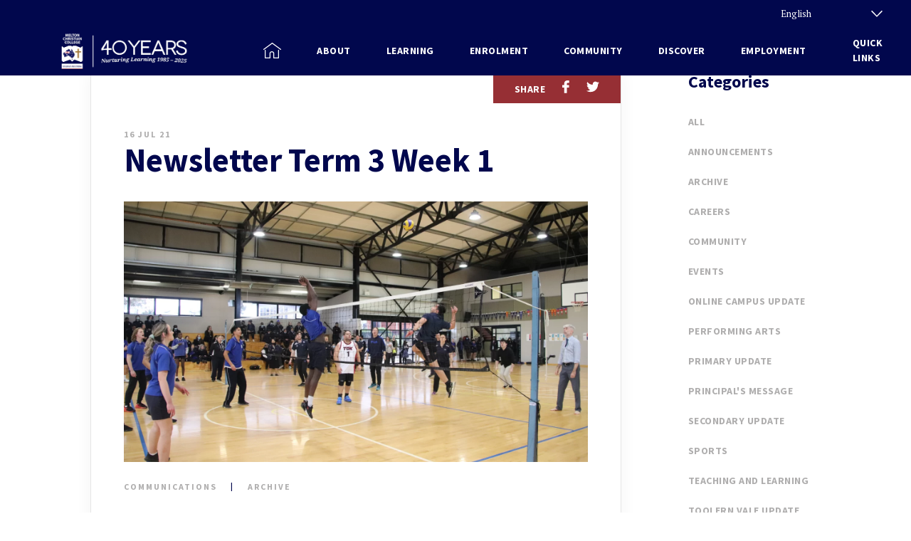

--- FILE ---
content_type: text/html; charset=UTF-8
request_url: https://mcc.vic.edu.au/newsletter-term-3-week-1/
body_size: 40337
content:
<!DOCTYPE html>

<html lang="en-US" class="no-js">

  <head>

    
    
    <meta name='robots' content='index, follow, max-image-preview:large, max-snippet:-1, max-video-preview:-1' />
	<style>img:is([sizes="auto" i], [sizes^="auto," i]) { contain-intrinsic-size: 3000px 1500px }</style>
	
    <meta charset="UTF-8" />
<script type="text/javascript">
/* <![CDATA[ */
var gform;gform||(document.addEventListener("gform_main_scripts_loaded",function(){gform.scriptsLoaded=!0}),document.addEventListener("gform/theme/scripts_loaded",function(){gform.themeScriptsLoaded=!0}),window.addEventListener("DOMContentLoaded",function(){gform.domLoaded=!0}),gform={domLoaded:!1,scriptsLoaded:!1,themeScriptsLoaded:!1,isFormEditor:()=>"function"==typeof InitializeEditor,callIfLoaded:function(o){return!(!gform.domLoaded||!gform.scriptsLoaded||!gform.themeScriptsLoaded&&!gform.isFormEditor()||(gform.isFormEditor()&&console.warn("The use of gform.initializeOnLoaded() is deprecated in the form editor context and will be removed in Gravity Forms 3.1."),o(),0))},initializeOnLoaded:function(o){gform.callIfLoaded(o)||(document.addEventListener("gform_main_scripts_loaded",()=>{gform.scriptsLoaded=!0,gform.callIfLoaded(o)}),document.addEventListener("gform/theme/scripts_loaded",()=>{gform.themeScriptsLoaded=!0,gform.callIfLoaded(o)}),window.addEventListener("DOMContentLoaded",()=>{gform.domLoaded=!0,gform.callIfLoaded(o)}))},hooks:{action:{},filter:{}},addAction:function(o,r,e,t){gform.addHook("action",o,r,e,t)},addFilter:function(o,r,e,t){gform.addHook("filter",o,r,e,t)},doAction:function(o){gform.doHook("action",o,arguments)},applyFilters:function(o){return gform.doHook("filter",o,arguments)},removeAction:function(o,r){gform.removeHook("action",o,r)},removeFilter:function(o,r,e){gform.removeHook("filter",o,r,e)},addHook:function(o,r,e,t,n){null==gform.hooks[o][r]&&(gform.hooks[o][r]=[]);var d=gform.hooks[o][r];null==n&&(n=r+"_"+d.length),gform.hooks[o][r].push({tag:n,callable:e,priority:t=null==t?10:t})},doHook:function(r,o,e){var t;if(e=Array.prototype.slice.call(e,1),null!=gform.hooks[r][o]&&((o=gform.hooks[r][o]).sort(function(o,r){return o.priority-r.priority}),o.forEach(function(o){"function"!=typeof(t=o.callable)&&(t=window[t]),"action"==r?t.apply(null,e):e[0]=t.apply(null,e)})),"filter"==r)return e[0]},removeHook:function(o,r,t,n){var e;null!=gform.hooks[o][r]&&(e=(e=gform.hooks[o][r]).filter(function(o,r,e){return!!(null!=n&&n!=o.tag||null!=t&&t!=o.priority)}),gform.hooks[o][r]=e)}});
/* ]]> */
</script>

    <meta name="format-detection" content="telephone=no" />

    <script id="cookieyes" type="text/javascript" src="https://cdn-cookieyes.com/client_data/e91903edc32e15bbd51583d1/script.js"></script>
	<!-- This site is optimized with the Yoast SEO plugin v25.6 - https://yoast.com/wordpress/plugins/seo/ -->
	<title>Newsletter Term 3 Week 1 | Melton Christian College</title>
	<meta name="description" content="Melton Christian College Term 3 Week 1 Newsletter" />
	<link rel="canonical" href="https://mcc.vic.edu.au/newsletter-term-3-week-1/" />
	<meta property="og:locale" content="en_US" />
	<meta property="og:type" content="article" />
	<meta property="og:title" content="Newsletter Term 3 Week 1 | Melton Christian College" />
	<meta property="og:description" content="Melton Christian College Term 3 Week 1 Newsletter" />
	<meta property="og:url" content="https://mcc.vic.edu.au/newsletter-term-3-week-1/" />
	<meta property="og:site_name" content="Melton Christian College" />
	<meta property="article:published_time" content="2021-07-16T05:35:52+00:00" />
	<meta property="article:modified_time" content="2021-07-16T06:31:55+00:00" />
	<meta property="og:image" content="https://mcc.vic.edu.au/assets/uploads/2021/07/IMG_2377-scaled.jpg" />
	<meta property="og:image:width" content="2560" />
	<meta property="og:image:height" content="1707" />
	<meta property="og:image:type" content="image/jpeg" />
	<meta name="author" content="Communications" />
	<meta name="twitter:card" content="summary_large_image" />
	<meta name="twitter:label1" content="Written by" />
	<meta name="twitter:data1" content="Communications" />
	<meta name="twitter:label2" content="Est. reading time" />
	<meta name="twitter:data2" content="1 minute" />
	<script type="application/ld+json" class="yoast-schema-graph">{"@context":"https://schema.org","@graph":[{"@type":"Article","@id":"https://mcc.vic.edu.au/newsletter-term-3-week-1/#article","isPartOf":{"@id":"https://mcc.vic.edu.au/newsletter-term-3-week-1/"},"author":{"name":"Communications","@id":"https://mcc.vic.edu.au/#/schema/person/079e5e30c365ddafd1677784e2c51ca0"},"headline":"Newsletter Term 3 Week 1","datePublished":"2021-07-16T05:35:52+00:00","dateModified":"2021-07-16T06:31:55+00:00","mainEntityOfPage":{"@id":"https://mcc.vic.edu.au/newsletter-term-3-week-1/"},"wordCount":3,"publisher":{"@id":"https://mcc.vic.edu.au/#organization"},"image":{"@id":"https://mcc.vic.edu.au/newsletter-term-3-week-1/#primaryimage"},"thumbnailUrl":"https://mcc.vic.edu.au/assets/uploads/2021/07/IMG_2377-scaled.jpg","articleSection":["Archive"],"inLanguage":"en-US"},{"@type":"WebPage","@id":"https://mcc.vic.edu.au/newsletter-term-3-week-1/","url":"https://mcc.vic.edu.au/newsletter-term-3-week-1/","name":"Newsletter Term 3 Week 1 | Melton Christian College","isPartOf":{"@id":"https://mcc.vic.edu.au/#website"},"primaryImageOfPage":{"@id":"https://mcc.vic.edu.au/newsletter-term-3-week-1/#primaryimage"},"image":{"@id":"https://mcc.vic.edu.au/newsletter-term-3-week-1/#primaryimage"},"thumbnailUrl":"https://mcc.vic.edu.au/assets/uploads/2021/07/IMG_2377-scaled.jpg","datePublished":"2021-07-16T05:35:52+00:00","dateModified":"2021-07-16T06:31:55+00:00","description":"Melton Christian College Term 3 Week 1 Newsletter","breadcrumb":{"@id":"https://mcc.vic.edu.au/newsletter-term-3-week-1/#breadcrumb"},"inLanguage":"en-US","potentialAction":[{"@type":"ReadAction","target":["https://mcc.vic.edu.au/newsletter-term-3-week-1/"]}]},{"@type":"ImageObject","inLanguage":"en-US","@id":"https://mcc.vic.edu.au/newsletter-term-3-week-1/#primaryimage","url":"https://mcc.vic.edu.au/assets/uploads/2021/07/IMG_2377-scaled.jpg","contentUrl":"https://mcc.vic.edu.au/assets/uploads/2021/07/IMG_2377-scaled.jpg","width":2560,"height":1707,"caption":"MCC Volleyball"},{"@type":"BreadcrumbList","@id":"https://mcc.vic.edu.au/newsletter-term-3-week-1/#breadcrumb","itemListElement":[{"@type":"ListItem","position":1,"name":"Home","item":"https://mcc.vic.edu.au/"},{"@type":"ListItem","position":2,"name":"MCC News &amp; Events","item":"https://mcc.vic.edu.au/news-events/"},{"@type":"ListItem","position":3,"name":"Newsletter Term 3 Week 1"}]},{"@type":"WebSite","@id":"https://mcc.vic.edu.au/#website","url":"https://mcc.vic.edu.au/","name":"Melton Christian College","description":"Melton Christian College","publisher":{"@id":"https://mcc.vic.edu.au/#organization"},"potentialAction":[{"@type":"SearchAction","target":{"@type":"EntryPoint","urlTemplate":"https://mcc.vic.edu.au/?s={search_term_string}"},"query-input":{"@type":"PropertyValueSpecification","valueRequired":true,"valueName":"search_term_string"}}],"inLanguage":"en-US"},{"@type":"Organization","@id":"https://mcc.vic.edu.au/#organization","name":"Melton Christian College","url":"https://mcc.vic.edu.au/","logo":{"@type":"ImageObject","inLanguage":"en-US","@id":"https://mcc.vic.edu.au/#/schema/logo/image/","url":"https://mcc.vic.edu.au/assets/uploads/2021/03/MCC_Horizontal_CMYK.png","contentUrl":"https://mcc.vic.edu.au/assets/uploads/2021/03/MCC_Horizontal_CMYK.png","width":1578,"height":612,"caption":"Melton Christian College"},"image":{"@id":"https://mcc.vic.edu.au/#/schema/logo/image/"}},{"@type":"Person","@id":"https://mcc.vic.edu.au/#/schema/person/079e5e30c365ddafd1677784e2c51ca0","name":"Communications","image":{"@type":"ImageObject","inLanguage":"en-US","@id":"https://mcc.vic.edu.au/#/schema/person/image/","url":"https://secure.gravatar.com/avatar/9b2b2681afe33562df7ab6b27e366e3480e3d0b440cf1523f59d211ae161f179?s=96&d=mm&r=g","contentUrl":"https://secure.gravatar.com/avatar/9b2b2681afe33562df7ab6b27e366e3480e3d0b440cf1523f59d211ae161f179?s=96&d=mm&r=g","caption":"Communications"}}]}</script>
	<!-- / Yoast SEO plugin. -->



<link rel='stylesheet' id='chr-main-styles-css' href='https://mcc.vic.edu.au/assets/themes/chr-mcc/dist/css/chr-main-styles.h.2b2f081ed195.min.css' type='text/css' media='all' />
<link rel='stylesheet' id='wp-block-library-css' href='https://mcc.vic.edu.au/wp-includes/css/dist/block-library/style.min.css?ver=6.8.3' type='text/css' media='all' />
<style id='classic-theme-styles-inline-css' type='text/css'>
/*! This file is auto-generated */
.wp-block-button__link{color:#fff;background-color:#32373c;border-radius:9999px;box-shadow:none;text-decoration:none;padding:calc(.667em + 2px) calc(1.333em + 2px);font-size:1.125em}.wp-block-file__button{background:#32373c;color:#fff;text-decoration:none}
</style>
<style id='safe-svg-svg-icon-style-inline-css' type='text/css'>
.safe-svg-cover{text-align:center}.safe-svg-cover .safe-svg-inside{display:inline-block;max-width:100%}.safe-svg-cover svg{fill:currentColor;height:100%;max-height:100%;max-width:100%;width:100%}

</style>
<style id='global-styles-inline-css' type='text/css'>
:root{--wp--preset--aspect-ratio--square: 1;--wp--preset--aspect-ratio--4-3: 4/3;--wp--preset--aspect-ratio--3-4: 3/4;--wp--preset--aspect-ratio--3-2: 3/2;--wp--preset--aspect-ratio--2-3: 2/3;--wp--preset--aspect-ratio--16-9: 16/9;--wp--preset--aspect-ratio--9-16: 9/16;--wp--preset--color--black: #000000;--wp--preset--color--cyan-bluish-gray: #abb8c3;--wp--preset--color--white: #ffffff;--wp--preset--color--pale-pink: #f78da7;--wp--preset--color--vivid-red: #cf2e2e;--wp--preset--color--luminous-vivid-orange: #ff6900;--wp--preset--color--luminous-vivid-amber: #fcb900;--wp--preset--color--light-green-cyan: #7bdcb5;--wp--preset--color--vivid-green-cyan: #00d084;--wp--preset--color--pale-cyan-blue: #8ed1fc;--wp--preset--color--vivid-cyan-blue: #0693e3;--wp--preset--color--vivid-purple: #9b51e0;--wp--preset--gradient--vivid-cyan-blue-to-vivid-purple: linear-gradient(135deg,rgba(6,147,227,1) 0%,rgb(155,81,224) 100%);--wp--preset--gradient--light-green-cyan-to-vivid-green-cyan: linear-gradient(135deg,rgb(122,220,180) 0%,rgb(0,208,130) 100%);--wp--preset--gradient--luminous-vivid-amber-to-luminous-vivid-orange: linear-gradient(135deg,rgba(252,185,0,1) 0%,rgba(255,105,0,1) 100%);--wp--preset--gradient--luminous-vivid-orange-to-vivid-red: linear-gradient(135deg,rgba(255,105,0,1) 0%,rgb(207,46,46) 100%);--wp--preset--gradient--very-light-gray-to-cyan-bluish-gray: linear-gradient(135deg,rgb(238,238,238) 0%,rgb(169,184,195) 100%);--wp--preset--gradient--cool-to-warm-spectrum: linear-gradient(135deg,rgb(74,234,220) 0%,rgb(151,120,209) 20%,rgb(207,42,186) 40%,rgb(238,44,130) 60%,rgb(251,105,98) 80%,rgb(254,248,76) 100%);--wp--preset--gradient--blush-light-purple: linear-gradient(135deg,rgb(255,206,236) 0%,rgb(152,150,240) 100%);--wp--preset--gradient--blush-bordeaux: linear-gradient(135deg,rgb(254,205,165) 0%,rgb(254,45,45) 50%,rgb(107,0,62) 100%);--wp--preset--gradient--luminous-dusk: linear-gradient(135deg,rgb(255,203,112) 0%,rgb(199,81,192) 50%,rgb(65,88,208) 100%);--wp--preset--gradient--pale-ocean: linear-gradient(135deg,rgb(255,245,203) 0%,rgb(182,227,212) 50%,rgb(51,167,181) 100%);--wp--preset--gradient--electric-grass: linear-gradient(135deg,rgb(202,248,128) 0%,rgb(113,206,126) 100%);--wp--preset--gradient--midnight: linear-gradient(135deg,rgb(2,3,129) 0%,rgb(40,116,252) 100%);--wp--preset--font-size--small: 13px;--wp--preset--font-size--medium: 20px;--wp--preset--font-size--large: 36px;--wp--preset--font-size--x-large: 42px;--wp--preset--spacing--20: 0.44rem;--wp--preset--spacing--30: 0.67rem;--wp--preset--spacing--40: 1rem;--wp--preset--spacing--50: 1.5rem;--wp--preset--spacing--60: 2.25rem;--wp--preset--spacing--70: 3.38rem;--wp--preset--spacing--80: 5.06rem;--wp--preset--shadow--natural: 6px 6px 9px rgba(0, 0, 0, 0.2);--wp--preset--shadow--deep: 12px 12px 50px rgba(0, 0, 0, 0.4);--wp--preset--shadow--sharp: 6px 6px 0px rgba(0, 0, 0, 0.2);--wp--preset--shadow--outlined: 6px 6px 0px -3px rgba(255, 255, 255, 1), 6px 6px rgba(0, 0, 0, 1);--wp--preset--shadow--crisp: 6px 6px 0px rgba(0, 0, 0, 1);}:where(.is-layout-flex){gap: 0.5em;}:where(.is-layout-grid){gap: 0.5em;}body .is-layout-flex{display: flex;}.is-layout-flex{flex-wrap: wrap;align-items: center;}.is-layout-flex > :is(*, div){margin: 0;}body .is-layout-grid{display: grid;}.is-layout-grid > :is(*, div){margin: 0;}:where(.wp-block-columns.is-layout-flex){gap: 2em;}:where(.wp-block-columns.is-layout-grid){gap: 2em;}:where(.wp-block-post-template.is-layout-flex){gap: 1.25em;}:where(.wp-block-post-template.is-layout-grid){gap: 1.25em;}.has-black-color{color: var(--wp--preset--color--black) !important;}.has-cyan-bluish-gray-color{color: var(--wp--preset--color--cyan-bluish-gray) !important;}.has-white-color{color: var(--wp--preset--color--white) !important;}.has-pale-pink-color{color: var(--wp--preset--color--pale-pink) !important;}.has-vivid-red-color{color: var(--wp--preset--color--vivid-red) !important;}.has-luminous-vivid-orange-color{color: var(--wp--preset--color--luminous-vivid-orange) !important;}.has-luminous-vivid-amber-color{color: var(--wp--preset--color--luminous-vivid-amber) !important;}.has-light-green-cyan-color{color: var(--wp--preset--color--light-green-cyan) !important;}.has-vivid-green-cyan-color{color: var(--wp--preset--color--vivid-green-cyan) !important;}.has-pale-cyan-blue-color{color: var(--wp--preset--color--pale-cyan-blue) !important;}.has-vivid-cyan-blue-color{color: var(--wp--preset--color--vivid-cyan-blue) !important;}.has-vivid-purple-color{color: var(--wp--preset--color--vivid-purple) !important;}.has-black-background-color{background-color: var(--wp--preset--color--black) !important;}.has-cyan-bluish-gray-background-color{background-color: var(--wp--preset--color--cyan-bluish-gray) !important;}.has-white-background-color{background-color: var(--wp--preset--color--white) !important;}.has-pale-pink-background-color{background-color: var(--wp--preset--color--pale-pink) !important;}.has-vivid-red-background-color{background-color: var(--wp--preset--color--vivid-red) !important;}.has-luminous-vivid-orange-background-color{background-color: var(--wp--preset--color--luminous-vivid-orange) !important;}.has-luminous-vivid-amber-background-color{background-color: var(--wp--preset--color--luminous-vivid-amber) !important;}.has-light-green-cyan-background-color{background-color: var(--wp--preset--color--light-green-cyan) !important;}.has-vivid-green-cyan-background-color{background-color: var(--wp--preset--color--vivid-green-cyan) !important;}.has-pale-cyan-blue-background-color{background-color: var(--wp--preset--color--pale-cyan-blue) !important;}.has-vivid-cyan-blue-background-color{background-color: var(--wp--preset--color--vivid-cyan-blue) !important;}.has-vivid-purple-background-color{background-color: var(--wp--preset--color--vivid-purple) !important;}.has-black-border-color{border-color: var(--wp--preset--color--black) !important;}.has-cyan-bluish-gray-border-color{border-color: var(--wp--preset--color--cyan-bluish-gray) !important;}.has-white-border-color{border-color: var(--wp--preset--color--white) !important;}.has-pale-pink-border-color{border-color: var(--wp--preset--color--pale-pink) !important;}.has-vivid-red-border-color{border-color: var(--wp--preset--color--vivid-red) !important;}.has-luminous-vivid-orange-border-color{border-color: var(--wp--preset--color--luminous-vivid-orange) !important;}.has-luminous-vivid-amber-border-color{border-color: var(--wp--preset--color--luminous-vivid-amber) !important;}.has-light-green-cyan-border-color{border-color: var(--wp--preset--color--light-green-cyan) !important;}.has-vivid-green-cyan-border-color{border-color: var(--wp--preset--color--vivid-green-cyan) !important;}.has-pale-cyan-blue-border-color{border-color: var(--wp--preset--color--pale-cyan-blue) !important;}.has-vivid-cyan-blue-border-color{border-color: var(--wp--preset--color--vivid-cyan-blue) !important;}.has-vivid-purple-border-color{border-color: var(--wp--preset--color--vivid-purple) !important;}.has-vivid-cyan-blue-to-vivid-purple-gradient-background{background: var(--wp--preset--gradient--vivid-cyan-blue-to-vivid-purple) !important;}.has-light-green-cyan-to-vivid-green-cyan-gradient-background{background: var(--wp--preset--gradient--light-green-cyan-to-vivid-green-cyan) !important;}.has-luminous-vivid-amber-to-luminous-vivid-orange-gradient-background{background: var(--wp--preset--gradient--luminous-vivid-amber-to-luminous-vivid-orange) !important;}.has-luminous-vivid-orange-to-vivid-red-gradient-background{background: var(--wp--preset--gradient--luminous-vivid-orange-to-vivid-red) !important;}.has-very-light-gray-to-cyan-bluish-gray-gradient-background{background: var(--wp--preset--gradient--very-light-gray-to-cyan-bluish-gray) !important;}.has-cool-to-warm-spectrum-gradient-background{background: var(--wp--preset--gradient--cool-to-warm-spectrum) !important;}.has-blush-light-purple-gradient-background{background: var(--wp--preset--gradient--blush-light-purple) !important;}.has-blush-bordeaux-gradient-background{background: var(--wp--preset--gradient--blush-bordeaux) !important;}.has-luminous-dusk-gradient-background{background: var(--wp--preset--gradient--luminous-dusk) !important;}.has-pale-ocean-gradient-background{background: var(--wp--preset--gradient--pale-ocean) !important;}.has-electric-grass-gradient-background{background: var(--wp--preset--gradient--electric-grass) !important;}.has-midnight-gradient-background{background: var(--wp--preset--gradient--midnight) !important;}.has-small-font-size{font-size: var(--wp--preset--font-size--small) !important;}.has-medium-font-size{font-size: var(--wp--preset--font-size--medium) !important;}.has-large-font-size{font-size: var(--wp--preset--font-size--large) !important;}.has-x-large-font-size{font-size: var(--wp--preset--font-size--x-large) !important;}
:where(.wp-block-post-template.is-layout-flex){gap: 1.25em;}:where(.wp-block-post-template.is-layout-grid){gap: 1.25em;}
:where(.wp-block-columns.is-layout-flex){gap: 2em;}:where(.wp-block-columns.is-layout-grid){gap: 2em;}
:root :where(.wp-block-pullquote){font-size: 1.5em;line-height: 1.6;}
</style>
<link rel='stylesheet' id='chr-google-fonts-css' href='https://fonts.googleapis.com/css?family=PT+Serif:400,700|Source+Sans+Pro:700&#038;display=swap' type='text/css' media='all' />

<!-- Google tag (gtag.js) snippet added by Site Kit -->
<!-- Google Ads snippet added by Site Kit -->
<script type="text/javascript" src="https://www.googletagmanager.com/gtag/js?id=AW-16626443179" id="google_gtagjs-js" async></script>
<script type="text/javascript" id="google_gtagjs-js-after">
/* <![CDATA[ */
window.dataLayer = window.dataLayer || [];function gtag(){dataLayer.push(arguments);}
gtag("js", new Date());
gtag("set", "developer_id.dZTNiMT", true);
gtag("config", "AW-16626443179");
 window._googlesitekit = window._googlesitekit || {}; window._googlesitekit.throttledEvents = []; window._googlesitekit.gtagEvent = (name, data) => { var key = JSON.stringify( { name, data } ); if ( !! window._googlesitekit.throttledEvents[ key ] ) { return; } window._googlesitekit.throttledEvents[ key ] = true; setTimeout( () => { delete window._googlesitekit.throttledEvents[ key ]; }, 5 ); gtag( "event", name, { ...data, event_source: "site-kit" } ); }; 
/* ]]> */
</script>

    <meta name="viewport" content="width=device-width" />

    
<script>
!function(c,o,w){c[o]=function(){(c[o].w=c[o].w||[]).push(arguments)};var d=document,s=d.createElement(w);s.type="text/javascript",s.async=!0,s.src="https://cdn.conversioncow.io/prod/bundle.min.js";var e=d.getElementsByTagName(w)[0];e.parentNode.insertBefore(s,e)}(window,"ConversionCow","script");
ConversionCow("init", "xxeVdmDV9seOTNDRpDAFZT2Phh7DknVoI7x2596GSZdTH6MNbkQWm1uxVu95hauBrUnS1BgVJhWTP8Qc");
</script>
<meta name="generator" content="Site Kit by Google 1.158.0" /><!-- Meta Pixel Code -->
<script>
!function(f,b,e,v,n,t,s)
{if(f.fbq)return;n=f.fbq=function(){n.callMethod?
n.callMethod.apply(n,arguments):n.queue.push(arguments)};
if(!f._fbq)f._fbq=n;n.push=n;n.loaded=!0;n.version='2.0';
n.queue=[];t=b.createElement(e);t.async=!0;
t.src=v;s=b.getElementsByTagName(e)[0];
s.parentNode.insertBefore(t,s)}(window, document,'script',
'https://connect.facebook.net/en_US/fbevents.js');
fbq('init', '653434220869592');
fbq('track', 'PageView');
</script>
<noscript><img height="1" width="1" style="display:none"
src="https://www.facebook.com/tr?id=653434220869592&ev=PageView&noscript=1"
/></noscript>
<!-- End Meta Pixel Code -->

<!-- Google Tag Manager snippet added by Site Kit -->
<script type="text/javascript">
/* <![CDATA[ */

			( function( w, d, s, l, i ) {
				w[l] = w[l] || [];
				w[l].push( {'gtm.start': new Date().getTime(), event: 'gtm.js'} );
				var f = d.getElementsByTagName( s )[0],
					j = d.createElement( s ), dl = l != 'dataLayer' ? '&l=' + l : '';
				j.async = true;
				j.src = 'https://www.googletagmanager.com/gtm.js?id=' + i + dl;
				f.parentNode.insertBefore( j, f );
			} )( window, document, 'script', 'dataLayer', 'GTM-KDHGV37' );
			
/* ]]> */
</script>

<!-- End Google Tag Manager snippet added by Site Kit -->
<link rel="icon" href="[data-uri]" sizes="32x32" />
<link rel="icon" href="https://mcc.vic.edu.au/assets/uploads/2021/06/cropped-mcc-favicon-192x192.png" sizes="192x192" />
<link rel="apple-touch-icon" href="https://mcc.vic.edu.au/assets/uploads/2021/06/cropped-mcc-favicon-180x180.png" />
<meta name="msapplication-TileImage" content="https://mcc.vic.edu.au/assets/uploads/2021/06/cropped-mcc-favicon-270x270.png" />


  </head>

  <body class="wp-singular post-template-default single single-post postid-2037 single-format-standard wp-theme-chr-mcc" data-template="base.twig">

  
        
  <div class="top-bar">

    <div class="grid-container google-translate-wrapper">
      <div class="gtranslate_wrapper" id="gt-wrapper-11521486"></div>
    </div>

  </div>

  <header class="chr-header fadeOnView">

    <div class="grid-container chr-header-container">

      <div class="header-logo long">
        <a href="https://mcc.vic.edu.au">

                      <img src="https://mcc.vic.edu.au/assets/uploads/2025/02/logo-1.png" class="logo-white" width="1800" height="588" alt="logo (1)" title="logo (1)" />
          
        </a>
      </div>

      <div class="chr-header-right">

                        <div
          id="chr-main-menu"
          class="chr-main-menu slideout-menu--right">
            <ul
    class="chr-main-menu-list"
  >
                      <li class=" menu-item menu-item-type-post_type menu-item-object-page menu-item-home menu-item-28">
        <a
                    target="" href="https://mcc.vic.edu.au/"
                  >
                                <svg xmlns="http://www.w3.org/2000/svg" xmlns:xlink="http://www.w3.org/1999/xlink" width="25px" height="22px" viewBox="0 0 25 22" version="1.1">
    <g stroke="none" stroke-width="1" fill="none" fill-rule="evenodd">
        <g transform="translate(-829.000000, -43.000000)" fill="#FFFFFF" fill-rule="nonzero">
            <g transform="translate(153.000000, 0.000000)">
                <g transform="translate(628.000000, 0.000000)">
                    <g>
                        <g transform="translate(48.000000, 43.000000)">
                            <path d="M24.7341137,8.82343523 L12.8837448,0.125768331 C12.6552296,-0.041922777 12.344781,-0.041922777 12.1163634,0.125768331 L0.265896887,8.82343523 C-0.0235557064,9.0359125 -0.0864462159,9.44334413 0.125516286,9.73349967 C0.337478787,10.0236552 0.743972181,10.0866006 1.03337595,9.8742212 L12.5,1.45814418 L23.9666346,9.87417225 C24.0822594,9.95909463 24.2166342,10 24.349837,10 C24.5498367,10 24.7471996,9.90770068 24.8744455,9.73345073 C25.0864568,9.44334413 25.0235663,9.0359125 24.7341137,8.82343523 Z"></path>
                            <path d="M21.3332966,10 C20.9651665,10 20.6666433,10.2840022 20.6666433,10.634332 L20.6666433,20.7312406 L15.3335171,20.7312406 L15.3335171,15.2197091 C15.3335171,13.4706827 13.8380448,12.0478105 12,12.0478105 C10.1619552,12.0478105 8.66648292,13.470778 8.66648292,15.2197091 L8.66648292,20.7312882 L3.33330661,20.7312882 L3.33330661,10.6343797 C3.33330661,10.2840499 3.03478344,10 2.6666533,10 C2.29852317,10 2,10.2840499 2,10.6343797 L2,21.365668 C2,21.7159978 2.29852317,22 2.6666533,22 L9.33313622,22 C9.6837268,22 9.97062376,21.7422713 9.99718365,21.4150679 C9.99878727,21.4002384 9.99978953,21.3840261 9.99978953,21.365668 L9.99978953,15.2197568 C9.99978953,14.1702933 10.8970629,13.3165223 12,13.3165223 C13.1029371,13.3165223 14.0002105,14.1703409 14.0002105,15.2197568 L14.0002105,21.365668 C14.0002105,21.3839307 14.0012127,21.3998569 14.0028164,21.4144957 C14.0290756,21.7419375 14.3160727,22 14.6668638,22 L21.3333467,22 C21.7015269,22 22,21.7159978 22,21.365668 L22,10.6343797 C22,10.2840022 21.7014768,10 21.3332966,10 Z"></path>
                        </g>
                    </g>
                </g>
            </g>
        </g>
    </g>
</svg>

                  </a>
                
      </li>
                      <li class=" menu-item menu-item-type-post_type menu-item-object-page menu-item-26 menu-item-has-children">
        <a
                    target="" href="https://mcc.vic.edu.au/about/"
                      class="menu-top-level-has-children"
                  >
                                <span>About</span>
                          <div class="rp-right-arrow hide-for-large">
                <svg xmlns="http://www.w3.org/2000/svg" xmlns:xlink="http://www.w3.org/1999/xlink" width="24px" height="40px" viewBox="0 0 24 40" version="1.1">
    <defs></defs>
    <g stroke="none" stroke-width="1" fill="none" fill-rule="evenodd">
        <g class="icon-arrow-right" transform="translate(-8.000000, 0.000000)" fill="#191919" fill-rule="nonzero">
            <polygon points="25.8199461 19.9892183 8 37.3002695 10.6026954 39.9795148 31.1838275 19.9892183 10.6026954 0 8 2.67924528"></polygon>
        </g>
    </g>
</svg>

              </div>
                              </a>
                                      <div class="rp-sub-menu-wrapper">

  <div class="hide-for-large back-to-main"><svg xmlns="http://www.w3.org/2000/svg" xmlns:xlink="http://www.w3.org/1999/xlink" width="24px" height="40px" viewBox="0 0 24 40" version="1.1">
    <defs></defs>
    <g stroke="none" stroke-width="1" fill="none" fill-rule="evenodd">
        <g class="icon-arrow-right" transform="translate(-8.000000, 0.000000)" fill="#191919" fill-rule="nonzero">
            <polygon points="25.8199461 19.9892183 8 37.3002695 10.6026954 39.9795148 31.1838275 19.9892183 10.6026954 0 8 2.67924528"></polygon>
        </g>
    </g>
</svg>
Back</div>

  <ul class="sub-menu">
                <li class=" menu-item menu-item-type-post_type menu-item-object-page menu-item-303">
        <a
                    target="" href="https://mcc.vic.edu.au/about/principal/"
        >
          <span class="dropdown-menu-title">Principal’s Welcome</span>
        </a>
      </li>
                <li class=" menu-item menu-item-type-post_type menu-item-object-page menu-item-301">
        <a
                    target="" href="https://mcc.vic.edu.au/about/christian-education/"
        >
          <span class="dropdown-menu-title">Christian Education</span>
        </a>
      </li>
                <li class=" menu-item menu-item-type-post_type menu-item-object-page menu-item-58">
        <a
                    target="" href="https://mcc.vic.edu.au/about/staff/"
        >
          <span class="dropdown-menu-title">Staff Leaders</span>
        </a>
      </li>
                <li class=" menu-item menu-item-type-post_type menu-item-object-page menu-item-302">
        <a
                    target="" href="https://mcc.vic.edu.au/about/history/"
        >
          <span class="dropdown-menu-title">History</span>
        </a>
      </li>
                <li class=" menu-item menu-item-type-post_type menu-item-object-page menu-item-6123">
        <a
                    target="" href="https://mcc.vic.edu.au/about/40th-anniversary/"
        >
          <span class="dropdown-menu-title">40th Anniversary</span>
        </a>
      </li>
                <li class=" menu-item menu-item-type-post_type menu-item-object-page menu-item-405">
        <a
                    target="" href="https://mcc.vic.edu.au/about/governance/"
        >
          <span class="dropdown-menu-title">Governance</span>
        </a>
      </li>
                <li class=" menu-item menu-item-type-post_type menu-item-object-page menu-item-435">
        <a
                    target="" href="https://mcc.vic.edu.au/about/vision-values/"
        >
          <span class="dropdown-menu-title">Vision &amp; Values</span>
        </a>
      </li>
                <li class=" menu-item menu-item-type-post_type menu-item-object-page menu-item-438">
        <a
                    target="" href="https://mcc.vic.edu.au/about/child-safe-framework/"
        >
          <span class="dropdown-menu-title">Child Safe Framework</span>
        </a>
      </li>
      </ul>
</div>
                  
      </li>
                      <li class=" menu-item menu-item-type-post_type menu-item-object-page menu-item-1747 menu-item-has-children">
        <a
                    target="" href="https://mcc.vic.edu.au/curriculum/one-college/"
                      class="menu-top-level-has-children"
                  >
                                <span>Learning</span>
                          <div class="rp-right-arrow hide-for-large">
                <svg xmlns="http://www.w3.org/2000/svg" xmlns:xlink="http://www.w3.org/1999/xlink" width="24px" height="40px" viewBox="0 0 24 40" version="1.1">
    <defs></defs>
    <g stroke="none" stroke-width="1" fill="none" fill-rule="evenodd">
        <g class="icon-arrow-right" transform="translate(-8.000000, 0.000000)" fill="#191919" fill-rule="nonzero">
            <polygon points="25.8199461 19.9892183 8 37.3002695 10.6026954 39.9795148 31.1838275 19.9892183 10.6026954 0 8 2.67924528"></polygon>
        </g>
    </g>
</svg>

              </div>
                              </a>
                                      <div class="mega-menu-wrapper mega-menu-wrapper--two-level rp-sub-menu-wrapper">

  <div class="hide-for-large back-to-main"><svg xmlns="http://www.w3.org/2000/svg" xmlns:xlink="http://www.w3.org/1999/xlink" width="24px" height="40px" viewBox="0 0 24 40" version="1.1">
    <defs></defs>
    <g stroke="none" stroke-width="1" fill="none" fill-rule="evenodd">
        <g class="icon-arrow-right" transform="translate(-8.000000, 0.000000)" fill="#191919" fill-rule="nonzero">
            <polygon points="25.8199461 19.9892183 8 37.3002695 10.6026954 39.9795148 31.1838275 19.9892183 10.6026954 0 8 2.67924528"></polygon>
        </g>
    </g>
</svg>
Back</div>

  <div class="grid-container two-level-mega-menu-container">

    <div class="grid-x">

      <div class="cell large-4">

        
          <ul class="mega-menu-list">

            
              <li class="first-level-item menu-item menu-item-type-post_type menu-item-object-page menu-item-642 menu-item-has-children">

                <a
                  class="mega-meun-first-level-title"
                                    target="" href="https://mcc.vic.edu.au/curriculum/one-college/"
                >One College</a>

                <div class="rp-down-arrow hide-for-large">
                  <svg xmlns="http://www.w3.org/2000/svg" xmlns:xlink="http://www.w3.org/1999/xlink" width="24px" height="40px" viewBox="0 0 24 40" version="1.1">
    <defs></defs>
    <g stroke="none" stroke-width="1" fill="none" fill-rule="evenodd">
        <g class="icon-arrow-right" transform="translate(-8.000000, 0.000000)" fill="#191919" fill-rule="nonzero">
            <polygon points="25.8199461 19.9892183 8 37.3002695 10.6026954 39.9795148 31.1838275 19.9892183 10.6026954 0 8 2.67924528"></polygon>
        </g>
    </g>
</svg>

                </div>

                
                  <ul class="sub-mega-menu-list">

                  
                    <li
                      class="mega-menu-item  menu-item menu-item-type-post_type menu-item-object-page menu-item-1748"
                      data-item-id="1748"
                    >

                      <a
                                                target="" href="https://mcc.vic.edu.au/one-connected-curriculum/"
                      >One Connected Curriculum</a>

                    </li>

                  
                    <li
                      class="mega-menu-item  menu-item menu-item-type-post_type menu-item-object-page menu-item-1758"
                      data-item-id="1758"
                    >

                      <a
                                                target="" href="https://mcc.vic.edu.au/prep-12/"
                      >Prep – 12</a>

                    </li>

                  
                    <li
                      class="mega-menu-item  menu-item menu-item-type-post_type menu-item-object-page menu-item-933"
                      data-item-id="933"
                    >

                      <a
                                                target="" href="https://mcc.vic.edu.au/developing-young-leaders/"
                      >Developing Young Leaders</a>

                    </li>

                  
                  </ul> 
                  <div class="mega-menu-bg-image-wrapper">
                                                                <div
                        class="mega-menu-bg-image bg-img"
                        style="background-image: url(https://mcc.vic.edu.au/assets/uploads/2021/01/MCC-Jul2019-061-960x640.jpg)"
                        data-item-id="1748"
                      ></div>
                                                                <div
                        class="mega-menu-bg-image bg-img"
                        style="background-image: url(https://mcc.vic.edu.au/assets/uploads/2021/05/IMG_9119-edited-960x640.jpg)"
                        data-item-id="1758"
                      ></div>
                                                                <div
                        class="mega-menu-bg-image bg-img"
                        style="background-image: url(https://mcc.vic.edu.au/assets/uploads/2021/06/MeltonCC-May2021_117-960x640.jpg)"
                        data-item-id="933"
                      ></div>
                                      </div>

                
              </li>

            
              <li class="first-level-item menu-item menu-item-type-post_type menu-item-object-page menu-item-53 menu-item-has-children">

                <a
                  class="mega-meun-first-level-title"
                                    target="" href="https://mcc.vic.edu.au/curriculum/primary/"
                >Primary</a>

                <div class="rp-down-arrow hide-for-large">
                  <svg xmlns="http://www.w3.org/2000/svg" xmlns:xlink="http://www.w3.org/1999/xlink" width="24px" height="40px" viewBox="0 0 24 40" version="1.1">
    <defs></defs>
    <g stroke="none" stroke-width="1" fill="none" fill-rule="evenodd">
        <g class="icon-arrow-right" transform="translate(-8.000000, 0.000000)" fill="#191919" fill-rule="nonzero">
            <polygon points="25.8199461 19.9892183 8 37.3002695 10.6026954 39.9795148 31.1838275 19.9892183 10.6026954 0 8 2.67924528"></polygon>
        </g>
    </g>
</svg>

                </div>

                
                  <ul class="sub-mega-menu-list">

                  
                    <li
                      class="mega-menu-item  menu-item menu-item-type-post_type menu-item-object-page menu-item-55"
                      data-item-id="55"
                    >

                      <a
                                                target="" href="https://mcc.vic.edu.au/curriculum/primary/prep/"
                      >Year Prep</a>

                    </li>

                  
                    <li
                      class="mega-menu-item  menu-item menu-item-type-post_type menu-item-object-page menu-item-54"
                      data-item-id="54"
                    >

                      <a
                                                target="" href="https://mcc.vic.edu.au/curriculum/primary/year-1/"
                      >Year 1</a>

                    </li>

                  
                    <li
                      class="mega-menu-item  menu-item menu-item-type-post_type menu-item-object-page menu-item-181"
                      data-item-id="181"
                    >

                      <a
                                                target="" href="https://mcc.vic.edu.au/curriculum/primary/year-2/"
                      >Year 2</a>

                    </li>

                  
                    <li
                      class="mega-menu-item  menu-item menu-item-type-post_type menu-item-object-page menu-item-180"
                      data-item-id="180"
                    >

                      <a
                                                target="" href="https://mcc.vic.edu.au/curriculum/primary/year-3/"
                      >Year 3</a>

                    </li>

                  
                    <li
                      class="mega-menu-item  menu-item menu-item-type-post_type menu-item-object-page menu-item-179"
                      data-item-id="179"
                    >

                      <a
                                                target="" href="https://mcc.vic.edu.au/curriculum/primary/year-4/"
                      >Year 4</a>

                    </li>

                  
                    <li
                      class="mega-menu-item  menu-item menu-item-type-post_type menu-item-object-page menu-item-178"
                      data-item-id="178"
                    >

                      <a
                                                target="" href="https://mcc.vic.edu.au/curriculum/primary/year-5/"
                      >Year 5</a>

                    </li>

                  
                    <li
                      class="mega-menu-item  menu-item menu-item-type-post_type menu-item-object-page menu-item-177"
                      data-item-id="177"
                    >

                      <a
                                                target="" href="https://mcc.vic.edu.au/curriculum/primary/year-6/"
                      >Year 6</a>

                    </li>

                  
                  </ul> 
                  <div class="mega-menu-bg-image-wrapper">
                                                                <div
                        class="mega-menu-bg-image bg-img"
                        style="background-image: url(https://mcc.vic.edu.au/assets/uploads/2019/12/MCC-2018-027-960x640.jpg)"
                        data-item-id="55"
                      ></div>
                                                                <div
                        class="mega-menu-bg-image bg-img"
                        style="background-image: url(https://mcc.vic.edu.au/assets/uploads/2021/02/MCC-Nov2019-102-960x640.jpg)"
                        data-item-id="54"
                      ></div>
                                                                <div
                        class="mega-menu-bg-image bg-img"
                        style="background-image: url(https://mcc.vic.edu.au/assets/uploads/2021/05/MCC-Nov2019-104-960x640.jpg)"
                        data-item-id="181"
                      ></div>
                                                                <div
                        class="mega-menu-bg-image bg-img"
                        style="background-image: url(https://mcc.vic.edu.au/assets/uploads/2021/02/MCC-Nov2019-009-960x640.jpg)"
                        data-item-id="180"
                      ></div>
                                                                <div
                        class="mega-menu-bg-image bg-img"
                        style="background-image: url(https://mcc.vic.edu.au/assets/uploads/2021/02/MCC-Nov2019-017-960x640.jpg)"
                        data-item-id="179"
                      ></div>
                                                                <div
                        class="mega-menu-bg-image bg-img"
                        style="background-image: url(https://mcc.vic.edu.au/assets/uploads/2021/02/MCC-22Oct2020_100-960x640.jpg)"
                        data-item-id="178"
                      ></div>
                                                                <div
                        class="mega-menu-bg-image bg-img"
                        style="background-image: url(https://mcc.vic.edu.au/assets/uploads/2024/09/Year-6-photo-960x640.jpg)"
                        data-item-id="177"
                      ></div>
                                      </div>

                
              </li>

            
              <li class="first-level-item menu-item menu-item-type-post_type menu-item-object-page menu-item-51 menu-item-has-children">

                <a
                  class="mega-meun-first-level-title"
                                    target="" href="https://mcc.vic.edu.au/curriculum/secondary/"
                >Secondary</a>

                <div class="rp-down-arrow hide-for-large">
                  <svg xmlns="http://www.w3.org/2000/svg" xmlns:xlink="http://www.w3.org/1999/xlink" width="24px" height="40px" viewBox="0 0 24 40" version="1.1">
    <defs></defs>
    <g stroke="none" stroke-width="1" fill="none" fill-rule="evenodd">
        <g class="icon-arrow-right" transform="translate(-8.000000, 0.000000)" fill="#191919" fill-rule="nonzero">
            <polygon points="25.8199461 19.9892183 8 37.3002695 10.6026954 39.9795148 31.1838275 19.9892183 10.6026954 0 8 2.67924528"></polygon>
        </g>
    </g>
</svg>

                </div>

                
                  <ul class="sub-mega-menu-list">

                  
                    <li
                      class="mega-menu-item  menu-item menu-item-type-post_type menu-item-object-page menu-item-52"
                      data-item-id="52"
                    >

                      <a
                                                target="" href="https://mcc.vic.edu.au/curriculum/secondary/year-7/"
                      >Year 7</a>

                    </li>

                  
                    <li
                      class="mega-menu-item  menu-item menu-item-type-post_type menu-item-object-page menu-item-1102"
                      data-item-id="1102"
                    >

                      <a
                                                target="" href="https://mcc.vic.edu.au/year-8/"
                      >Year 8</a>

                    </li>

                  
                    <li
                      class="mega-menu-item  menu-item menu-item-type-post_type menu-item-object-page menu-item-187"
                      data-item-id="187"
                    >

                      <a
                                                target="" href="https://mcc.vic.edu.au/curriculum/secondary/year-9/"
                      >Year 9</a>

                    </li>

                  
                    <li
                      class="mega-menu-item  menu-item menu-item-type-post_type menu-item-object-page menu-item-186"
                      data-item-id="186"
                    >

                      <a
                                                target="" href="https://mcc.vic.edu.au/curriculum/secondary/year-10/"
                      >Year 10</a>

                    </li>

                  
                    <li
                      class="mega-menu-item  menu-item menu-item-type-post_type menu-item-object-page menu-item-185"
                      data-item-id="185"
                    >

                      <a
                                                target="" href="https://mcc.vic.edu.au/curriculum/secondary/year-11/"
                      >Year 11</a>

                    </li>

                  
                    <li
                      class="mega-menu-item  menu-item menu-item-type-post_type menu-item-object-page menu-item-184"
                      data-item-id="184"
                    >

                      <a
                                                target="" href="https://mcc.vic.edu.au/curriculum/secondary/year-12/"
                      >Year 12</a>

                    </li>

                  
                    <li
                      class="mega-menu-item  menu-item menu-item-type-post_type menu-item-object-page menu-item-183"
                      data-item-id="183"
                    >

                      <a
                                                target="" href="https://mcc.vic.edu.au/curriculum/secondary/vce/"
                      >VCE</a>

                    </li>

                  
                    <li
                      class="mega-menu-item  menu-item menu-item-type-post_type menu-item-object-page menu-item-182"
                      data-item-id="182"
                    >

                      <a
                                                target="" href="https://mcc.vic.edu.au/curriculum/secondary/vce-vm/"
                      >VCE VM</a>

                    </li>

                  
                  </ul> 
                  <div class="mega-menu-bg-image-wrapper">
                                                                <div
                        class="mega-menu-bg-image bg-img"
                        style="background-image: url(https://mcc.vic.edu.au/assets/uploads/2021/06/MCC-Grade6Grad2020_062-960x640.jpg)"
                        data-item-id="52"
                      ></div>
                                                                <div
                        class="mega-menu-bg-image bg-img"
                        style="background-image: url(https://mcc.vic.edu.au/assets/uploads/2024/09/Year-8-photo-960x640.jpg)"
                        data-item-id="1102"
                      ></div>
                                                                <div
                        class="mega-menu-bg-image bg-img"
                        style="background-image: url(https://mcc.vic.edu.au/assets/uploads/2019/12/MCC-2018-135-960x640.jpg)"
                        data-item-id="187"
                      ></div>
                                                                <div
                        class="mega-menu-bg-image bg-img"
                        style="background-image: url(https://mcc.vic.edu.au/assets/uploads/2024/09/Year-10-photo-960x640.jpg)"
                        data-item-id="186"
                      ></div>
                                                                <div
                        class="mega-menu-bg-image bg-img"
                        style="background-image: url(https://mcc.vic.edu.au/assets/uploads/2021/05/MeltonCC-May2021_029-960x640.jpg)"
                        data-item-id="185"
                      ></div>
                                                                <div
                        class="mega-menu-bg-image bg-img"
                        style="background-image: url(https://mcc.vic.edu.au/assets/uploads/2024/09/Year-12-photo-960x640.jpg)"
                        data-item-id="184"
                      ></div>
                                                                <div
                        class="mega-menu-bg-image bg-img"
                        style="background-image: url(https://mcc.vic.edu.au/assets/uploads/2021/06/MeltonCC-May2021_030-960x640.jpg)"
                        data-item-id="183"
                      ></div>
                                                                <div
                        class="mega-menu-bg-image bg-img"
                        style="background-image: url(https://mcc.vic.edu.au/assets/uploads/2021/06/MCC-Nov2019-176-960x640.jpg)"
                        data-item-id="182"
                      ></div>
                                      </div>

                
              </li>

            
          </ul> 
        
      </div> 
    </div> 
  </div> 
</div>                   
      </li>
                      <li class=" menu-item menu-item-type-post_type menu-item-object-page menu-item-25 menu-item-has-children">
        <a
                    target="" href="https://mcc.vic.edu.au/enrolment/"
                      class="menu-top-level-has-children"
                  >
                                <span>Enrolment</span>
                          <div class="rp-right-arrow hide-for-large">
                <svg xmlns="http://www.w3.org/2000/svg" xmlns:xlink="http://www.w3.org/1999/xlink" width="24px" height="40px" viewBox="0 0 24 40" version="1.1">
    <defs></defs>
    <g stroke="none" stroke-width="1" fill="none" fill-rule="evenodd">
        <g class="icon-arrow-right" transform="translate(-8.000000, 0.000000)" fill="#191919" fill-rule="nonzero">
            <polygon points="25.8199461 19.9892183 8 37.3002695 10.6026954 39.9795148 31.1838275 19.9892183 10.6026954 0 8 2.67924528"></polygon>
        </g>
    </g>
</svg>

              </div>
                              </a>
                                      <div class="rp-sub-menu-wrapper">

  <div class="hide-for-large back-to-main"><svg xmlns="http://www.w3.org/2000/svg" xmlns:xlink="http://www.w3.org/1999/xlink" width="24px" height="40px" viewBox="0 0 24 40" version="1.1">
    <defs></defs>
    <g stroke="none" stroke-width="1" fill="none" fill-rule="evenodd">
        <g class="icon-arrow-right" transform="translate(-8.000000, 0.000000)" fill="#191919" fill-rule="nonzero">
            <polygon points="25.8199461 19.9892183 8 37.3002695 10.6026954 39.9795148 31.1838275 19.9892183 10.6026954 0 8 2.67924528"></polygon>
        </g>
    </g>
</svg>
Back</div>

  <ul class="sub-menu">
                <li class=" menu-item menu-item-type-post_type menu-item-object-page menu-item-581">
        <a
                    target="" href="https://mcc.vic.edu.au/enrolment/college-tours/"
        >
          <span class="dropdown-menu-title">College Tours</span>
        </a>
      </li>
                <li class=" menu-item menu-item-type-post_type menu-item-object-page menu-item-575">
        <a
                    target="" href="https://mcc.vic.edu.au/enrolment/"
        >
          <span class="dropdown-menu-title">Enrolment</span>
        </a>
      </li>
                <li class=" menu-item menu-item-type-post_type menu-item-object-page menu-item-574">
        <a
                    target="" href="https://mcc.vic.edu.au/enrolment/fees-discounts/"
        >
          <span class="dropdown-menu-title">Fees</span>
        </a>
      </li>
      </ul>
</div>
                  
      </li>
                      <li class=" menu-item menu-item-type-post_type menu-item-object-page current_page_parent menu-item-27 menu-item-has-children">
        <a
                    target="" href="https://mcc.vic.edu.au/?page_id=8"
                      class="menu-top-level-has-children"
                  >
                                <span>Community</span>
                          <div class="rp-right-arrow hide-for-large">
                <svg xmlns="http://www.w3.org/2000/svg" xmlns:xlink="http://www.w3.org/1999/xlink" width="24px" height="40px" viewBox="0 0 24 40" version="1.1">
    <defs></defs>
    <g stroke="none" stroke-width="1" fill="none" fill-rule="evenodd">
        <g class="icon-arrow-right" transform="translate(-8.000000, 0.000000)" fill="#191919" fill-rule="nonzero">
            <polygon points="25.8199461 19.9892183 8 37.3002695 10.6026954 39.9795148 31.1838275 19.9892183 10.6026954 0 8 2.67924528"></polygon>
        </g>
    </g>
</svg>

              </div>
                              </a>
                                      <div class="rp-sub-menu-wrapper">

  <div class="hide-for-large back-to-main"><svg xmlns="http://www.w3.org/2000/svg" xmlns:xlink="http://www.w3.org/1999/xlink" width="24px" height="40px" viewBox="0 0 24 40" version="1.1">
    <defs></defs>
    <g stroke="none" stroke-width="1" fill="none" fill-rule="evenodd">
        <g class="icon-arrow-right" transform="translate(-8.000000, 0.000000)" fill="#191919" fill-rule="nonzero">
            <polygon points="25.8199461 19.9892183 8 37.3002695 10.6026954 39.9795148 31.1838275 19.9892183 10.6026954 0 8 2.67924528"></polygon>
        </g>
    </g>
</svg>
Back</div>

  <ul class="sub-menu">
                <li class=" menu-item menu-item-type-custom menu-item-object-custom menu-item-904">
        <a
                    target="" href="https://mcc.vic.edu.au/news-events/"
        >
          <span class="dropdown-menu-title">News & Events</span>
        </a>
      </li>
                <li class=" menu-item menu-item-type-post_type menu-item-object-page menu-item-685">
        <a
                    target="" href="https://mcc.vic.edu.au/parents/"
        >
          <span class="dropdown-menu-title">Parents</span>
        </a>
      </li>
                <li class=" menu-item menu-item-type-post_type menu-item-object-page menu-item-731">
        <a
                    target="" href="https://mcc.vic.edu.au/students/"
        >
          <span class="dropdown-menu-title">Students</span>
        </a>
      </li>
                <li class=" menu-item menu-item-type-post_type menu-item-object-page menu-item-620">
        <a
                    target="" href="https://mcc.vic.edu.au/news-events/alumni/"
        >
          <span class="dropdown-menu-title">Alumni</span>
        </a>
      </li>
      </ul>
</div>
                  
      </li>
                      <li class=" menu-item menu-item-type-post_type menu-item-object-page menu-item-607 menu-item-has-children">
        <a
                    target="" href="https://mcc.vic.edu.au/discover/"
                      class="menu-top-level-has-children"
                  >
                                <span>Discover</span>
                          <div class="rp-right-arrow hide-for-large">
                <svg xmlns="http://www.w3.org/2000/svg" xmlns:xlink="http://www.w3.org/1999/xlink" width="24px" height="40px" viewBox="0 0 24 40" version="1.1">
    <defs></defs>
    <g stroke="none" stroke-width="1" fill="none" fill-rule="evenodd">
        <g class="icon-arrow-right" transform="translate(-8.000000, 0.000000)" fill="#191919" fill-rule="nonzero">
            <polygon points="25.8199461 19.9892183 8 37.3002695 10.6026954 39.9795148 31.1838275 19.9892183 10.6026954 0 8 2.67924528"></polygon>
        </g>
    </g>
</svg>

              </div>
                              </a>
                                      <div class="rp-sub-menu-wrapper">

  <div class="hide-for-large back-to-main"><svg xmlns="http://www.w3.org/2000/svg" xmlns:xlink="http://www.w3.org/1999/xlink" width="24px" height="40px" viewBox="0 0 24 40" version="1.1">
    <defs></defs>
    <g stroke="none" stroke-width="1" fill="none" fill-rule="evenodd">
        <g class="icon-arrow-right" transform="translate(-8.000000, 0.000000)" fill="#191919" fill-rule="nonzero">
            <polygon points="25.8199461 19.9892183 8 37.3002695 10.6026954 39.9795148 31.1838275 19.9892183 10.6026954 0 8 2.67924528"></polygon>
        </g>
    </g>
</svg>
Back</div>

  <ul class="sub-menu">
                <li class=" menu-item menu-item-type-post_type menu-item-object-page menu-item-2962">
        <a
                    target="" href="https://mcc.vic.edu.au/about/brookfield-campus/"
        >
          <span class="dropdown-menu-title">Brookfield Campus</span>
        </a>
      </li>
                <li class=" menu-item menu-item-type-post_type menu-item-object-page menu-item-419">
        <a
                    target="" href="https://mcc.vic.edu.au/about/toolernvalecampus/"
        >
          <span class="dropdown-menu-title">Toolern Vale Campus</span>
        </a>
      </li>
                <li class=" menu-item menu-item-type-post_type menu-item-object-page menu-item-5235">
        <a
                    target="" href="https://mcc.vic.edu.au/online/"
        >
          <span class="dropdown-menu-title">Online Campus</span>
        </a>
      </li>
                <li class=" menu-item menu-item-type-post_type menu-item-object-page menu-item-663">
        <a
                    target="" href="https://mcc.vic.edu.au/discover/pastoral-care/"
        >
          <span class="dropdown-menu-title">Pastoral Care</span>
        </a>
      </li>
                <li class=" menu-item menu-item-type-post_type menu-item-object-page menu-item-931">
        <a
                    target="" href="https://mcc.vic.edu.au/discover/tutoring/"
        >
          <span class="dropdown-menu-title">Academic Coaching</span>
        </a>
      </li>
                <li class=" menu-item menu-item-type-post_type menu-item-object-page menu-item-1276">
        <a
                    target="" href="https://mcc.vic.edu.au/student-resources/"
        >
          <span class="dropdown-menu-title">Student Resources</span>
        </a>
      </li>
                <li class=" menu-item menu-item-type-post_type menu-item-object-page menu-item-637">
        <a
                    target="" href="https://mcc.vic.edu.au/discover/uniforms/"
        >
          <span class="dropdown-menu-title">Uniforms</span>
        </a>
      </li>
                <li class=" menu-item menu-item-type-post_type menu-item-object-page menu-item-608">
        <a
                    target="" href="https://mcc.vic.edu.au/discover/before-after-school-care/"
        >
          <span class="dropdown-menu-title">Before &amp; After School Care</span>
        </a>
      </li>
                <li class=" menu-item menu-item-type-post_type menu-item-object-page menu-item-686">
        <a
                    target="" href="https://mcc.vic.edu.au/parents/canteen/"
        >
          <span class="dropdown-menu-title">Canteen</span>
        </a>
      </li>
                <li class=" menu-item menu-item-type-post_type menu-item-object-page menu-item-629">
        <a
                    target="" href="https://mcc.vic.edu.au/discover/transport/"
        >
          <span class="dropdown-menu-title">Transport</span>
        </a>
      </li>
                <li class=" menu-item menu-item-type-post_type menu-item-object-page menu-item-privacy-policy menu-item-1496">
        <a
                    target="" href="https://mcc.vic.edu.au/privacy-policy/"
        >
          <span class="dropdown-menu-title">College Policies</span>
        </a>
      </li>
                <li class=" menu-item menu-item-type-post_type menu-item-object-page menu-item-4268">
        <a
                    target="" href="https://mcc.vic.edu.au/term-dates/"
        >
          <span class="dropdown-menu-title">Key Dates</span>
        </a>
      </li>
      </ul>
</div>
                  
      </li>
                      <li class=" menu-item menu-item-type-post_type menu-item-object-page menu-item-7094 menu-item-has-children">
        <a
                    target="" href="https://mcc.vic.edu.au/employment/"
                      class="menu-top-level-has-children"
                  >
                                <span>Employment</span>
                          <div class="rp-right-arrow hide-for-large">
                <svg xmlns="http://www.w3.org/2000/svg" xmlns:xlink="http://www.w3.org/1999/xlink" width="24px" height="40px" viewBox="0 0 24 40" version="1.1">
    <defs></defs>
    <g stroke="none" stroke-width="1" fill="none" fill-rule="evenodd">
        <g class="icon-arrow-right" transform="translate(-8.000000, 0.000000)" fill="#191919" fill-rule="nonzero">
            <polygon points="25.8199461 19.9892183 8 37.3002695 10.6026954 39.9795148 31.1838275 19.9892183 10.6026954 0 8 2.67924528"></polygon>
        </g>
    </g>
</svg>

              </div>
                              </a>
                                      <div class="rp-sub-menu-wrapper">

  <div class="hide-for-large back-to-main"><svg xmlns="http://www.w3.org/2000/svg" xmlns:xlink="http://www.w3.org/1999/xlink" width="24px" height="40px" viewBox="0 0 24 40" version="1.1">
    <defs></defs>
    <g stroke="none" stroke-width="1" fill="none" fill-rule="evenodd">
        <g class="icon-arrow-right" transform="translate(-8.000000, 0.000000)" fill="#191919" fill-rule="nonzero">
            <polygon points="25.8199461 19.9892183 8 37.3002695 10.6026954 39.9795148 31.1838275 19.9892183 10.6026954 0 8 2.67924528"></polygon>
        </g>
    </g>
</svg>
Back</div>

  <ul class="sub-menu">
                <li class=" menu-item menu-item-type-post_type menu-item-object-page menu-item-7093">
        <a
                    target="" href="https://mcc.vic.edu.au/about/employment/"
        >
          <span class="dropdown-menu-title">Career Vacancies</span>
        </a>
      </li>
                <li class=" menu-item menu-item-type-post_type menu-item-object-page menu-item-7087">
        <a
                    target="" href="https://mcc.vic.edu.au/trainee/"
        >
          <span class="dropdown-menu-title">Teacher Traineeships</span>
        </a>
      </li>
      </ul>
</div>
                  
      </li>
    
  </ul>

          <div class="chr-quick-links">
            <div class="quick-links-label">
              quick links
              <div class="rp-right-arrow hide-for-large">
                <svg xmlns="http://www.w3.org/2000/svg" xmlns:xlink="http://www.w3.org/1999/xlink" width="24px" height="40px" viewBox="0 0 24 40" version="1.1">
    <defs></defs>
    <g stroke="none" stroke-width="1" fill="none" fill-rule="evenodd">
        <g class="icon-arrow-right" transform="translate(-8.000000, 0.000000)" fill="#191919" fill-rule="nonzero">
            <polygon points="25.8199461 19.9892183 8 37.3002695 10.6026954 39.9795148 31.1838275 19.9892183 10.6026954 0 8 2.67924528"></polygon>
        </g>
    </g>
</svg>

              </div>
            </div>

            <div class="rp-sub-menu-wrapper">
              <div class="hide-for-large back-to-main"><svg xmlns="http://www.w3.org/2000/svg" xmlns:xlink="http://www.w3.org/1999/xlink" width="24px" height="40px" viewBox="0 0 24 40" version="1.1">
    <defs></defs>
    <g stroke="none" stroke-width="1" fill="none" fill-rule="evenodd">
        <g class="icon-arrow-right" transform="translate(-8.000000, 0.000000)" fill="#191919" fill-rule="nonzero">
            <polygon points="25.8199461 19.9892183 8 37.3002695 10.6026954 39.9795148 31.1838275 19.9892183 10.6026954 0 8 2.67924528"></polygon>
        </g>
    </g>
</svg>
Back</div>
              <div class="menu-quick-links-container"><ul id="menu-quick-links" class="chr-quick-links-menu"><li id="menu-item-1286" class="menu-item menu-item-type-custom menu-item-object-custom menu-item-1286"><a href="https://mcc.vic.edu.au/enrolment/college-tours/">Book A Tour<svg xmlns="http://www.w3.org/2000/svg" xmlns:xlink="http://www.w3.org/1999/xlink" width="50px" height="50px" viewBox="0 0 50 50" version="1.1"><title>Icons / Book a tour</title><desc>Created with Sketch.</desc><g stroke="none" stroke-width="1" fill="none" fill-rule="evenodd"><g transform="translate(2.000000, 0.000000)" fill="#191F5F" fill-rule="nonzero"><path d="M7.35298407,37.3536507 C7.5028749,37.7887404 7.2719451,38.2630996 6.83675127,38.4130946 L4.90723226,39.0783849 C2.96938019,39.7465918 1.66744442,41.5725726 1.66744442,43.6224001 L1.66744442,49.1666944 C1.66744442,49.6268874 1.29433186,50 0.834138862,50 C0.373945868,50 0.000833305556,49.6268874 0.000833305556,49.1666944 L0.000833305556,43.6224001 C0.000833305556,40.8619713 1.75421236,38.4026782 4.3640212,37.5028124 L6.29354022,36.8375221 C6.72904653,36.6874229 7.20298907,36.9186652 7.35298407,37.3536507 Z M46.0409653,30.1048298 L46.0409653,42.6044132 C46.0409653,43.1132504 45.5882721,43.5031332 45.0857888,43.4287607 C43.4867796,43.1923103 41.8877704,43.1921019 40.3329264,43.4282399 C37.4861463,43.8605171 36.3546215,44.878504 33.7497083,44.8997533 L33.7497083,49.1666944 C33.7497083,49.6268874 33.3765958,50 32.9164028,50 C32.4562098,50 32.0830972,49.6268874 32.0830972,49.1666944 C32.0830972,42.6657653 32.05039,44.1785274 32.0697643,43.9598888 C32.110388,43.5015708 32.5153745,43.1623113 32.9732759,43.2033516 C36.4900337,43.515112 38.3059106,41.0912345 44.3743542,41.6643404 L44.3743542,30.8390762 C39.0176577,30.2794074 37.2071973,32.3217351 33.8725167,32.3961076 C32.3964201,32.428919 30.8890745,32.1112213 29.3748542,31.4498892 L29.3748542,49.1665903 C29.3748542,49.6267833 29.0017416,50 28.5415486,50 C28.0813556,50 27.7082431,49.6267833 27.7082431,49.1665903 L27.7082431,38.6869396 C24.4035615,37.5474984 23.0867304,37.3089647 21.6811523,35.763912 L19.5367446,38.1602905 C19.9999583,38.684023 22.2359255,41.2123763 22.6992434,41.736213 C23.1748525,42.2740075 22.7874696,43.1215834 22.0753058,43.1215834 C21.8732292,43.1215834 21.6720901,43.0484609 21.5145953,42.9050282 C21.0831514,44.0541565 20.4164028,45.024645 19.5643479,45.8333681 L20.3127604,45.8333681 C20.7729534,45.8333681 21.146066,46.2064806 21.146066,46.6666736 L21.146066,49.1665903 C21.146066,49.6267833 20.7729534,50 20.3127604,50 C19.8525674,50 19.4794549,49.6267833 19.4794549,49.1665903 L19.4794549,47.4999792 C12.5240617,47.4999792 18.2756408,47.4999792 14.2712951,47.4999792 L14.2712951,49.1665903 C14.2712951,49.6267833 13.8981826,50 13.4379896,50 C12.9777966,50 12.604684,49.6267833 12.604684,49.1665903 L12.604684,46.6666736 C12.604684,46.2064806 12.9777966,45.8333681 13.4379896,45.8333681 L14.1845272,45.8333681 C13.9742217,45.6334789 13.7747492,45.4245275 13.589547,45.2064098 C13.2917444,44.8555881 13.3346597,44.3296682 13.6854813,44.0318656 C14.0361988,43.734063 14.5623271,43.7769783 14.8600255,44.1277999 C15.4040699,44.7686119 16.0951927,45.3188019 16.87475,45.7349338 C18.541257,44.8413178 19.7930902,43.3811581 20.2120346,41.4398687 L18.4177194,39.4108738 C17.5046248,40.4312565 17.3616088,40.7294757 16.865167,40.7294757 C16.3823706,40.7294757 16.2539374,40.4627137 15.3126146,39.4108738 L12.2796948,42.8403428 C11.8277307,43.3512633 10.9872379,43.1304373 10.8415136,42.4671261 C9.39479101,35.8778666 9.44478934,36.2470209 9.49572514,36.00005 C9.52843239,35.8428677 9.60551315,35.6980809 9.71905103,35.5831889 C9.91394037,35.3859038 11.7854405,34.4027074 12.0533482,31.9420603 C8.50752892,30.2373254 5.89324106,26.6379662 5.73949618,22.2931111 C4.2428794,21.9319773 3.13229142,20.5916053 3.13333232,18.9978042 L3.13333232,8.8460593 C3.13468718,7.02809906 4.47662161,5.51762858 6.21927186,5.24617929 C7.70818056,2.06638945 10.915157,-8.32667268e-15 14.4746217,-8.32667268e-15 C14.4768091,-8.32667268e-15 26.8920203,0.00843721876 26.8920203,0.00843721876 C27.4742925,0.00885387154 27.8769874,0.592688577 27.6706401,1.1371496 L26.5296365,4.14642429 L27.1070131,4.31423119 C29.2381921,4.93379387 30.7287674,6.89779091 30.7364755,9.09032199 L30.7364755,19.0166578 C30.736163,19.4766424 30.3594047,19.8495467 29.8995242,19.8493384 C29.4393312,19.8492342 29.0695518,19.475705 29.0698643,19.0154078 L29.0698643,9.10052998 C29.0647603,7.63766208 28.0682311,6.32937235 26.6417161,5.91469868 C25.1891604,5.49242109 24.9000033,5.49815006 24.6849063,5.06681027 C24.5810556,4.85869221 24.5689727,4.61682527 24.6513658,4.39933252 L25.6846647,1.67421503 C25.6846647,1.67421503 14.4763925,1.66661111 14.4747258,1.66661111 C11.489617,1.66661111 8.71293874,3.46457201 7.55797723,6.34624679 C7.43121063,6.66227792 7.12497083,6.86945852 6.78446135,6.86945852 C5.6879354,6.86945852 4.80077747,7.75942885 4.79994417,8.84730926 L4.79994417,18.99895 C4.79952752,19.660178 5.17836905,20.2350547 5.73480884,20.5241075 L5.73480884,15.1219959 C5.73699627,11.9069989 8.35524233,9.29281524 11.5698227,9.29281524 C11.5711768,9.29281524 22.1985309,9.30010666 22.1985309,9.30010666 C25.3977992,9.30229409 28.0276074,11.8867913 28.0253158,15.1368913 L28.0253158,21.8965618 C28.0202118,29.3632921 20.8078481,34.7172803 13.6487117,32.5617271 C13.5355905,33.1972268 13.329764,33.8063731 13.0398778,34.3716668 L16.8652712,38.6465243 C21.4331397,33.5419028 21.1229417,33.8641837 21.2849155,33.7621038 C21.7076097,33.506279 22.1982184,33.6523158 22.4313356,34.0148037 C23.0126704,34.9178986 23.8918078,35.6079797 24.9067739,35.9579681 L27.7084514,36.9239775 L27.7084514,30.1046215 C27.7084514,29.4689135 28.3939494,29.0670519 28.9487225,29.3774583 C30.6148128,30.3100313 32.2578831,30.7654328 33.8354347,30.729809 C36.0087997,30.681269 37.113867,29.7313006 40.0830389,29.2806906 C41.8071481,29.0191369 43.5724018,29.0190327 45.3304682,29.2803782 C45.7385795,29.3413136 46.0409653,29.6919269 46.0409653,30.1048298 L46.0409653,30.1048298 Z M10.170286,28.5869638 C16.0816514,34.5063498 26.3527674,30.3700293 26.3586017,21.895416 L26.3586017,15.1357455 C26.3602672,12.8129062 24.4777257,10.9646345 22.1971768,10.9630721 L11.5696143,10.9630721 C9.27333672,10.9630721 7.40246158,12.8265516 7.40079311,15.1231417 L7.40079311,21.8827081 C7.39923253,24.4143945 8.38128312,26.7955651 10.170286,28.5869638 L10.170286,28.5869638 Z M14.1934852,38.1603947 L12.0613688,35.7777657 C11.8129396,36.049215 11.5399278,36.3011858 11.2436877,36.5301365 L12.1173044,40.5079206 L14.1934852,38.1603947 Z"></path></g></g></svg></a></li>
<li id="menu-item-1287" class="menu-item menu-item-type-custom menu-item-object-custom menu-item-1287"><a href="https://mcc.vic.edu.au/enrolment/">Enrolment<svg xmlns="http://www.w3.org/2000/svg" xmlns:xlink="http://www.w3.org/1999/xlink" width="50px" height="50px" viewBox="0 0 50 50" version="1.1"><title>Icons / Enrolment</title><desc>Created with Sketch.</desc><g stroke="none" stroke-width="1" fill="none" fill-rule="evenodd"><g transform="translate(0.097656, 0.000000)" fill="#191F5F" fill-rule="nonzero"><path d="M30.5212001,24.9980225 C30.5212001,23.5097685 29.9417366,22.1109848 28.8894127,21.058661 C26.7173766,18.8866249 23.1831064,18.8866249 21.0110704,21.058661 C18.8386535,23.230697 18.8386535,26.7649672 21.0110704,28.9370033 C22.096898,30.0232117 23.5234745,30.5661256 24.9500511,30.5661256 C26.3770084,30.5661256 27.803585,30.0232117 28.8894127,28.9370033 C29.9417366,27.8850601 30.5212001,26.4858958 30.5212001,24.9980225 Z M22.0447387,27.9029542 C21.2688212,27.1270367 20.841267,26.0952719 20.841267,24.9976417 C20.841267,23.9003923 21.2688212,22.8686275 22.0447387,22.0923293 C22.8457841,21.291284 23.8977272,20.8907613 24.9500511,20.8907613 C26.002375,20.8907613 27.0546989,21.2916647 27.8553636,22.0923293 C28.6316619,22.8686275 29.0588353,23.9003923 29.0588353,24.9976417 C29.0588353,26.0952719 28.6316619,27.1270367 27.8553636,27.9029542 C26.2532728,29.5054257 23.6468295,29.5054257 22.0447387,27.9029542 Z"></path><path d="M49.3747018,8.4429575 C48.7343223,6.96536382 47.567781,5.33814514 46.0901873,3.86055146 C44.6129743,2.38333847 42.9853749,1.21679709 41.5081619,0.576417595 C39.8485816,-0.143152598 38.5050032,-0.125258499 37.7134759,0.620581792 C37.7024349,0.629719192 37.6917746,0.639237292 37.681495,0.649136093 C37.6780685,0.652562594 37.6738805,0.655608394 37.670454,0.659034992 C37.6655046,0.664365093 37.6613166,0.670075992 37.6559864,0.675025393 C37.651037,0.680736292 37.6453262,0.685685693 37.6403767,0.691396592 L37.5501449,0.793430891 C37.5440533,0.80066469 37.5372002,0.807136991 37.5311086,0.814751491 L32.9985775,5.92979183 C32.7309278,6.23170673 32.7587208,6.69390692 33.0610164,6.96155652 C33.199981,7.08491142 33.3732109,7.14544672 33.5452986,7.14544672 C33.7474636,7.14544672 33.9484864,7.06244872 34.0927812,6.89949832 L37.205208,3.38692956 C37.2863025,3.71054576 37.4016622,4.05167536 37.5512871,4.40765325 C37.5524292,4.41069905 37.5531907,4.41374485 37.5547136,4.41679065 C37.5566172,4.42174015 37.5589016,4.42630875 37.5608052,4.43125825 C37.5703233,4.45334025 37.5783186,4.47466085 37.5878367,4.49674295 C37.6148682,4.55880115 37.6438032,4.62123995 37.6723576,4.68367895 C37.6761649,4.69129335 37.6792107,4.69890795 37.6830179,4.70652235 C37.7222326,4.79180475 37.7637316,4.87746794 37.8063728,4.96351174 C37.811703,4.97379134 37.8166524,4.98407094 37.8216018,4.99435054 C37.8627201,5.07658714 37.905742,5.15958514 37.9499062,5.24220244 C37.9579014,5.25705074 37.9651352,5.27151834 37.9731304,5.28636654 C38.0150101,5.36403444 38.0584128,5.44246384 38.1029576,5.52051244 C38.1143794,5.54069084 38.1250396,5.56048854 38.1368421,5.58066694 C38.1783412,5.65300474 38.2213631,5.72534253 38.2651464,5.79806093 C38.2807562,5.82395023 38.2959852,5.85022033 38.3119756,5.87649033 C38.3523325,5.94273643 38.3942122,6.00898263 38.436092,6.07522873 C38.4570318,6.10797113 38.4772103,6.14071343 38.4981502,6.17345583 C38.5369841,6.23322963 38.5769602,6.29338413 38.6169364,6.35315803 C38.6428256,6.39237273 38.6683342,6.43158733 38.694985,6.47042133 C38.7319153,6.52448423 38.7696071,6.57854722 38.8072988,6.63222942 C38.838899,6.67715493 38.8697378,6.72208052 38.9017186,6.76700612 C38.9363646,6.81573892 38.9725335,6.86447172 39.0083216,6.91320452 C39.0444905,6.96307942 39.0802787,7.01257372 39.1175897,7.06244872 C39.1514742,7.10737422 39.1861202,7.15229972 39.2203855,7.19684462 C39.261123,7.25014612 39.3010992,7.30344762 39.3425982,7.35636832 C39.376102,7.39900952 39.4103672,7.44165072 39.4446325,7.48391122 C39.4884159,7.53911632 39.5314378,7.59394072 39.5763634,7.64876511 C39.61139,7.69140631 39.6475589,7.73404751 39.6829663,7.77668871 C39.7278919,7.83075171 39.7724367,7.88481471 39.8185044,7.93887761 C39.8584805,7.98570681 39.8999795,8.03253591 39.9407171,8.07936511 C39.9833583,8.12847871 40.0256187,8.17759221 40.0690214,8.22670571 C40.1196578,8.2838145 40.1714364,8.34016171 40.223215,8.3972705 C40.257861,8.43572371 40.2921263,8.47417691 40.3275337,8.5122495 C40.4036787,8.5948668 40.4813466,8.6767227 40.5597759,8.7585785 C40.5715784,8.7707617 40.5826194,8.7833257 40.5944219,8.7955089 C40.6857959,8.8906901 40.7783121,8.9851099 40.8723511,9.0787683 C40.9660095,9.1728073 41.0604293,9.26494279 41.1552298,9.35631679 C41.1700781,9.37040359 41.1849264,9.38410969 41.1997747,9.39819649 C41.2789655,9.47396079 41.358537,9.54934429 41.4384892,9.62320499 C41.4777039,9.65937389 41.5169186,9.69440059 41.5561333,9.72980799 C41.6120998,9.78082509 41.6680664,9.83222299 41.7244137,9.88209799 C41.7739079,9.92588139 41.8237829,9.96852259 41.8736579,10.0119252 C41.9197256,10.0522821 41.9657933,10.0930197 42.0122418,10.1326151 C42.065924,10.1779213 42.1196063,10.2220854 42.1729077,10.2666303 C42.2163104,10.3027991 42.2593323,10.3393487 42.302735,10.3747561 C42.3564172,10.4185395 42.4100994,10.4608 42.4637817,10.5038219 C42.507565,10.5388486 42.5513484,10.5742561 42.5951318,10.608902 C42.6469104,10.6492589 42.698689,10.6884735 42.7504676,10.7280689 C42.7965353,10.7634764 42.8429837,10.7992645 42.8890515,10.8339105 C42.9374035,10.8700794 42.9857556,10.9047253 43.033727,10.9401328 C43.0843634,10.9766824 43.1346191,11.0139934 43.1848748,11.0501623 C43.2278967,11.081001 43.2709187,11.1103169 43.3139406,11.1403941 C43.3699071,11.1796088 43.4258737,11.2188235 43.4814596,11.256896 C43.5183899,11.2820238 43.5553202,11.3060095 43.5926313,11.3307566 C43.6546895,11.3722557 43.7167476,11.4137547 43.7788058,11.4537308 C43.8092638,11.4735285 43.8397218,11.492184 43.8701798,11.511601 C43.9387103,11.5550037 44.0072408,11.5984063 44.0757713,11.6399053 C44.1001377,11.6547536 44.1241234,11.6688404 44.1484898,11.683308 C44.2231119,11.7282335 44.297734,11.7727783 44.3719753,11.8154195 C44.3898694,11.8256991 44.4081442,11.835598 44.4260383,11.8458775 C44.5063713,11.8911838 44.5867043,11.9361094 44.6666565,11.9791313 C44.6788397,11.9856036 44.6914036,11.9920759 44.7039675,11.9985483 C44.7888692,12.0442353 44.8737709,12.0880187 44.9582919,12.1302791 C44.9666678,12.1344671 44.9750437,12.1386551 44.983039,12.1424623 C45.0713672,12.1866264 45.1589339,12.2285062 45.2465007,12.268863 C45.2522115,12.2715281 45.2579224,12.2741932 45.2632526,12.2768583 C45.3272144,12.3061741 45.3911762,12.3358706 45.4543765,12.3632828 C45.4776007,12.3731817 45.5000635,12.3815576 45.522907,12.3914565 C45.5267143,12.3929794 45.5305215,12.394883 45.5343288,12.3964059 C45.5366131,12.3975481 45.5392782,12.3979288 45.5415625,12.399071 C45.8979211,12.5490766 46.2394315,12.664817 46.5638092,12.7462922 L33.413187,24.3995228 C33.3933894,24.3656383 33.3732109,24.3317537 33.3515096,24.2986307 C33.1162216,23.9346575 33.045026,23.4857828 33.1565784,23.0666045 C33.550248,21.5833 32.7678582,20.0474554 31.3363322,19.494262 C30.9320023,19.337784 30.6102897,19.0160714 30.4541925,18.6117414 C29.900999,17.1802154 28.3651544,16.3982063 26.8814691,16.7914952 C26.4622908,16.9030476 26.0134161,16.8314713 25.6494429,16.596564 C25.6174621,16.5756241 25.5847197,16.5562072 25.5523581,16.5371709 L31.8263252,9.45682819 C32.0943556,9.1545325 32.066182,8.6927131 31.7642671,8.4246827 C31.4615907,8.15703301 30.9997713,8.18482591 30.7321217,8.4871216 L23.9727301,16.1149469 C23.1126723,16.1282722 22.2693664,16.5105202 21.6891416,17.2236181 C21.415781,17.5597982 21.0106896,17.7665319 20.5778053,17.7901369 C19.0450065,17.8738964 17.8263058,19.0925971 17.7425462,20.625396 C17.7189413,21.0582803 17.5125884,21.4633717 17.1760274,21.7367322 C16.4629295,22.316957 16.0806816,23.1602629 16.0673562,24.0203207 L0.643425194,37.6879674 C0.632384193,37.6978662 0.621723894,37.707765 0.611444392,37.7184254 C-0.174371999,38.503861 -0.203687897,39.8668564 0.528446294,41.5557525 C1.16920649,43.0333463 2.33536717,44.6605649 3.81296086,46.1381586 C5.29017384,47.6153716 6.91777312,48.7819129 8.39498611,49.4222924 C9.2085955,49.7748437 9.94605979,49.9511194 10.5803477,49.9511194 C11.2629876,49.9511194 11.8253184,49.7470508 12.2326941,49.339675 C12.2429737,49.3293955 12.2532533,49.3187352 12.2627714,49.3076942 L14.9841936,46.2367664 C15.2518433,45.9344707 15.2240504,45.4722706 14.9221354,45.2046209 C14.6194591,44.9365905 14.1576396,44.9647642 13.88999,45.2666791 L11.1868426,48.3170478 C10.6115671,48.8466362 7.96095971,48.21844 4.84662915,45.1041095 C1.94893128,42.2064115 1.01463209,39.4294035 1.63331018,38.7642769 L16.4891996,25.5999487 C16.5082358,25.6323103 16.5280335,25.6650527 16.5485926,25.6970336 C16.7838807,26.0610067 16.8550763,26.5102622 16.7439046,26.9290597 C16.3498542,28.412745 17.1322441,29.9485897 18.5641508,30.5017831 C18.9684808,30.6578803 19.2898126,30.9795929 19.4462906,31.3839228 C19.999484,32.8154488 21.5353287,33.5982194 23.0186332,33.204169 C23.4378114,33.0929973 23.8866862,33.1641929 24.25104,33.399481 C24.2845438,33.4208016 24.3188091,33.4398378 24.3526936,33.4600162 L16.1461663,42.7211517 C15.8781359,43.0234474 15.9059288,43.4852668 16.2082245,43.7529165 C16.3475698,43.8762714 16.520419,43.9371874 16.6928874,43.9371874 C16.8946717,43.9371874 17.0956945,43.8538086 17.24037,43.6908583 L24.7909081,35.1706136 L26.3366516,40.1885691 C26.4463004,40.5453084 26.741743,40.8152424 27.107239,40.8929103 C27.1780538,40.9077586 27.2496301,40.9149923 27.320445,40.9149923 C27.6147454,40.9149923 27.8995277,40.7885917 28.097124,40.5616795 L30.0563348,38.3138792 L32.6917132,39.1031222 C33.0564477,39.2120095 33.4497366,39.1118788 33.7181478,38.8411834 C33.9861782,38.5708686 34.083263,38.1768182 33.9709492,37.8128452 L32.2820531,32.3300244 L37.7648738,34.0189205 C37.8650045,34.0497592 37.9674195,34.0646075 38.0690731,34.0646075 C38.336342,34.0646075 38.5975194,33.9602889 38.7935928,33.7657384 C39.0639075,33.4973273 39.1640382,33.1040384 39.0547701,32.7393038 L38.2659079,30.1039255 L40.5140889,28.1450953 C40.7954447,27.8995277 40.9222261,27.5203256 40.8449389,27.1548296 C40.7672711,26.7897143 40.497337,26.4942717 40.1405977,26.3842422 L35.1226423,24.8384987 L49.2597228,12.3107428 C49.2658144,12.3054126 49.2711446,12.2997017 49.2768554,12.2939909 C49.2818048,12.2894222 49.287135,12.2852342 49.2917037,12.2806655 C49.2951302,12.277239 49.298176,12.2734317 49.3016026,12.2696245 C49.3115014,12.2593449 49.3214002,12.2483039 49.3305376,12.2376436 C50.0763779,11.4457356 50.0938913,10.1025378 49.3747018,8.4429575 L49.3747018,8.4429575 Z M25.7187349,32.409596 C25.713024,32.4088345 25.7073131,32.4084538 25.7016023,32.408073 C25.4739287,32.3810416 25.249301,32.3033737 25.0448517,32.1712621 C24.5552393,31.8548796 23.9864361,31.6907872 23.4126836,31.6907872 C23.1553135,31.6907872 22.8964205,31.7239102 22.6436191,31.7909178 C21.8821692,31.9930828 21.0940684,31.5914179 20.8100476,30.8566187 C20.5058483,30.0688987 19.879175,29.4422254 19.0910742,29.1376454 C18.3566557,28.8540053 17.9549908,28.0655238 18.1571558,27.3044545 C18.3737883,26.4877994 18.2352044,25.6125126 17.7768115,24.9032219 C17.6454614,24.7002955 17.5681742,24.4771907 17.540762,24.2514207 C17.5400006,24.244187 17.5392391,24.2369532 17.5384776,24.2297194 C17.4847954,23.726401 17.6812495,23.2105186 18.0985241,22.8709119 C18.7541326,22.3378969 19.1561782,21.5482734 19.2022459,20.7045868 C19.2452678,19.9183896 19.870799,19.2928584 20.6573768,19.2498365 C21.5006827,19.2037688 22.2903063,18.8013425 22.8233213,18.1461148 C23.1640701,17.7273172 23.6814754,17.5308632 24.1863168,17.5860683 C24.1924084,17.5868297 24.1985,17.5875912 24.2045916,17.5883526 C24.4303615,17.6157648 24.6530856,17.693052 24.8556313,17.8240214 C25.564922,18.282795 26.4402088,18.4209982 27.2568639,18.2043657 C28.0183139,18.0022007 28.8064147,18.4038656 29.0900548,19.1386648 C29.3946348,19.9263848 30.0213081,20.5530582 30.8090281,20.8576382 C31.5438273,21.141659 31.9454922,21.9297598 31.7433272,22.6912097 C31.526314,23.5074841 31.6648978,24.3827709 32.1236715,25.0924423 C32.255783,25.2965109 32.333451,25.5215193 32.3601017,25.7491929 C32.3608632,25.7549038 32.3612439,25.7606147 32.3620053,25.7663255 C32.4153068,26.269644 32.2192334,26.7851456 31.8015781,27.1243716 C31.6180687,27.2739965 31.4551184,27.4437999 31.3134887,27.6292129 C31.2971175,27.6486299 31.281127,27.6691891 31.2666595,27.6908904 C30.9304794,28.1542327 30.7298373,28.7097105 30.6978565,29.2906969 C30.6814853,29.5914696 30.579451,29.8686374 30.4157392,30.098976 C30.4012717,30.1161087 30.3875656,30.1340027 30.3750017,30.1526583 C30.2961916,30.2535504 30.2051983,30.3445437 30.1039255,30.422973 C30.0860314,30.4355369 30.068518,30.4488623 30.0517661,30.4629491 C29.8214275,30.6266609 29.5442597,30.7290759 29.2431062,30.7454471 C28.6682115,30.7770473 28.1184446,30.9742627 27.6577673,31.3039706 C27.6345431,31.3195803 27.6120803,31.3359514 27.5911405,31.3538455 C27.4023009,31.4973788 27.229071,31.6626135 27.0771617,31.8495495 C26.737555,32.2668241 26.2220533,32.4632782 25.7187349,32.409596 Z M27.5050966,39.0155554 L25.92623,33.8890933 L25.9342253,33.8803366 C26.5692745,33.8689149 27.1948057,33.656851 27.7118303,33.2586127 L28.9644155,37.3415076 L27.5050966,39.0155554 Z M32.3353546,37.4698119 L30.3506353,36.8758809 L28.9404299,32.2778651 C29.063404,32.2386504 29.1913276,32.2127611 29.3226777,32.2059081 C29.7852586,32.1803995 30.2189044,32.050953 30.6019137,31.8415542 L32.3353546,37.4698119 Z M31.7939636,30.6495044 C32.0033624,30.2668757 32.1328089,29.83323 32.1579367,29.3706491 C32.1651705,29.2362532 32.192202,29.1052838 32.2329396,28.9796445 L36.8279096,30.3974644 L37.4222213,32.3833259 L31.7939636,30.6495044 Z M38.9679648,27.5530679 L37.2942977,29.0116254 L33.2163522,27.7529486 C33.6115448,27.2370662 33.8220857,26.6138194 33.8331267,25.9810544 L33.841122,25.9738207 L38.9679648,27.5530679 Z M42.2928361,8.4197333 C42.2863638,8.4140224 42.2802722,8.40831151 42.2741806,8.40221991 C42.2292551,8.3599595 42.1847102,8.3173183 42.1405461,8.27429631 C42.0624975,8.19891281 41.9844489,8.12352921 41.9060195,8.04471911 C41.8333011,7.97200071 41.761344,7.89852071 41.6901485,7.82466011 C41.6585483,7.79191771 41.6269481,7.75879471 41.5953479,7.72567161 C41.5622249,7.69102561 41.5298632,7.65637971 41.4971209,7.62135291 C40.6831308,6.75253852 39.9825968,5.83156473 39.4651916,4.95399364 C40.2963142,5.24600974 41.4758003,5.95415823 42.7363807,7.21473872 C43.9969612,8.4753191 44.7051097,9.65442449 44.9967451,10.4855471 C44.1073715,9.96090809 43.1723109,9.24819089 42.2928361,8.4197333 Z M48.2637463,11.2397633 L48.2249123,11.2740286 C47.9782025,11.4742899 47.4086379,11.4895189 46.6148263,11.2370983 C46.597313,9.69934999 45.2643947,7.67503521 43.7700491,6.18068953 C42.2745613,4.68558255 40.2483429,3.35190286 38.710214,3.33629316 C38.4699765,2.59007217 38.453986,1.99119178 38.679756,1.72278058 L38.7117369,1.68661178 C38.8369954,1.56668338 39.0467749,1.50767098 39.3186125,1.50767098 C39.73741,1.50767098 40.3020251,1.64701638 40.9264141,1.91771178 C42.2391539,2.48689567 43.7060873,3.54416896 45.0565189,4.89460054 C48.1815097,8.01921061 48.8028528,10.6770518 48.2637463,11.2397633 Z"></path></g></g></svg></a></li>
<li id="menu-item-1288" class="menu-item menu-item-type-custom menu-item-object-custom menu-item-1288"><a href="https://mcc.vic.edu.au/about/employment/">Employment<svg xmlns="http://www.w3.org/2000/svg" xmlns:xlink="http://www.w3.org/1999/xlink" width="50px" height="50px" viewBox="0 0 50 50" version="1.1"><title>Icons / Employment</title><desc>Created with Sketch.</desc><g stroke="none" stroke-width="1" fill="none" fill-rule="evenodd"><g transform="translate(0.000000, 3.000000)" fill="#191F5F" fill-rule="nonzero"><path d="M43.8255859,25.6203125 L39.1380859,25.6203125 C38.7334961,25.6203125 38.4056641,25.9482422 38.4056641,26.3527344 C38.4056641,26.7572266 38.7334961,27.0851562 39.1380859,27.0851562 L43.8255859,27.0851562 C44.2301758,27.0851562 44.5580078,26.7572266 44.5580078,26.3527344 C44.5580078,25.9482422 44.2301758,25.6203125 43.8255859,25.6203125 Z"></path><path d="M43.8255859,28.630957 L39.1380859,28.630957 C38.7334961,28.630957 38.4056641,28.9588867 38.4056641,29.3633789 C38.4056641,29.7678711 38.7334961,30.0958008 39.1380859,30.0958008 L43.8255859,30.0958008 C44.2301758,30.0958008 44.5580078,29.7678711 44.5580078,29.3633789 C44.5580078,28.9588867 44.2301758,28.630957 43.8255859,28.630957 Z"></path><path d="M43.8255859,22.609668 L39.1380859,22.609668 C38.7334961,22.609668 38.4056641,22.9375977 38.4056641,23.3420898 C38.4056641,23.746582 38.7334961,24.0745117 39.1380859,24.0745117 L43.8255859,24.0745117 C44.2301758,24.0745117 44.5580078,23.746582 44.5580078,23.3420898 C44.5580078,22.9375977 44.2301758,22.609668 43.8255859,22.609668 Z"></path><path d="M33.1110352,21.6571289 C32.4578125,21.6571289 31.9263672,22.1885742 31.9263672,22.8417969 L31.9263672,23.5358398 L30.2078125,23.5358398 C29.5546875,23.5358398 29.0232422,24.0672852 29.0232422,24.7204102 L29.0232422,25.3467773 L27.3,25.3467773 C26.646875,25.3467773 26.1154297,25.8782227 26.1154297,26.5313477 L26.1154297,29.9614258 C26.1154297,30.5608398 26.6030273,31.0484375 27.2023438,31.0484375 L35.212207,31.0484375 C35.8115234,31.0484375 36.2991211,30.5608398 36.2991211,29.9614258 L36.2991211,22.8417969 C36.2991211,22.1885742 35.7677734,21.6571289 35.1145508,21.6571289 L33.1110352,21.6571289 Z M29.0232422,29.5835938 L27.5802734,29.5835938 L27.5802734,26.8116211 L29.0232422,26.8116211 L29.0232422,29.5835938 Z M31.9263672,29.5835938 L30.4880859,29.5835938 C30.4880859,28.6922852 30.4880859,25.909375 30.4880859,25.0006836 L31.9263672,25.0006836 L31.9263672,29.5835938 Z M34.8341797,29.5835938 L33.3958984,29.5835938 C33.3958984,24.8463867 33.3911133,23.340332 33.3911133,23.1219727 L34.834082,23.1219727 L34.834082,29.5835938 L34.8341797,29.5835938 Z"></path><path d="M1.80126953,43.1222656 L14.1764648,43.1222656 C14.5810547,43.1222656 14.9088867,42.7941406 14.9088867,42.3896484 C14.9088867,41.9851563 14.5810547,41.6572266 14.1764648,41.6572266 L6.65058594,41.6572266 L6.65058594,31.8176758 C6.65058594,31.4131836 6.32275391,31.0852539 5.91816406,31.0852539 C5.51357422,31.0852539 5.18574219,31.4131836 5.18574219,31.8176758 L5.18574219,41.6572266 L1.80126953,41.6572266 C1.61582031,41.6572266 1.46484375,41.5063477 1.46484375,41.3208008 L1.46484375,30.9539062 C1.46484375,28.6361328 3.10625,27.1167969 4.21318359,26.6584961 L8.97568359,24.7985352 L11.8101563,27.6329102 C12.8494141,28.6724609 14.2985352,29.3217773 15.8854492,29.3216797 C17.4152344,29.321582 18.878418,28.7149414 19.9608398,27.6330078 L22.7553711,24.8383789 L22.7553711,34.5318359 C22.7553711,35.5682617 23.5985352,36.4114258 24.6348633,36.4114258 L25.1203125,36.4114258 L25.1203125,41.6574219 L17.5944336,41.6574219 C17.1898437,41.6574219 16.8620117,41.9853516 16.8620117,42.3898437 C16.8620117,42.7943359 17.1898437,43.1222656 17.5944336,43.1222656 L29.9696289,43.1222656 C30.9628906,43.1222656 31.7708984,42.3142578 31.7708984,41.3209961 L31.7708984,36.4114258 L34.8109375,36.4114258 L34.8109375,38.6574219 C33.9049805,38.9637695 33.2505859,39.8213867 33.2505859,40.8294922 C33.2505859,42.09375 34.2791016,43.1222656 35.5433594,43.1222656 C36.8076172,43.1222656 37.8361328,42.09375 37.8361328,40.8294922 C37.8361328,39.8213867 37.1818359,38.9637695 36.2757813,38.6574219 L36.2757813,36.4114258 L46.4517578,36.4114258 C47.4880859,36.4114258 48.33125,35.5682617 48.33125,34.5318359 L48.33125,28.0619141 C48.33125,27.6574219 48.003418,27.3294922 47.5988281,27.3294922 C47.1942383,27.3294922 46.8664062,27.6574219 46.8664062,28.0619141 L46.8664062,34.5318359 C46.8664062,34.7605469 46.6803711,34.946582 46.4517578,34.946582 L31.0384766,34.946582 L24.6349609,34.946582 C24.4063477,34.946582 24.2203125,34.7605469 24.2203125,34.5318359 C24.2203125,34.0704102 24.2203125,17.8694336 24.2203125,17.4080078 L46.8664062,17.4080078 L46.8664062,24.6439453 C46.8664062,25.0484375 47.1942383,25.3763672 47.5988281,25.3763672 C48.003418,25.3763672 48.33125,25.0484375 48.33125,24.6439453 L48.33125,17.4080078 L48.3317383,17.4080078 C49.2517578,17.4080078 50.0001953,16.6594727 50.0001953,15.7394531 L50.0001953,14.3277344 C50.0001953,13.4077148 49.2517578,12.6592773 48.3317383,12.6592773 L25.24375,12.6592773 C25.09375,11.8606445 24.6418945,11.1486328 24,10.6826172 C24.0700195,10.4876953 24.1101562,10.2786133 24.1101562,10.0598633 L24.1101562,5.32890625 C24.1101562,3.77949219 22.7676758,2.64208984 21.3827148,2.7484375 C21.2103516,2.76181641 21.0165039,2.67353516 20.9785156,2.47958984 C20.6577148,0.839453125 19.6272461,0.0420898437 17.8283203,0.0420898437 L11.6125,0.0420898437 C8.93095703,0.0420898437 6.74941406,2.22363281 6.74941406,4.90517578 L6.74941406,9.43847656 C6.74941406,10.0736328 6.99042969,10.6535156 7.38554687,11.0917969 C6.81611328,11.6689453 6.47109375,12.4457031 6.47109375,13.2455078 C6.47109375,14.7387695 7.63662109,16.0675781 9.28193359,16.2530273 C9.51728516,17.9352539 10.4194336,19.5611328 11.8700195,20.6432617 L11.8700195,22.0954102 C11.0460937,22.4172852 4.54599609,24.9558594 3.67333984,25.2966797 C3.66923828,25.2983398 3.66513672,25.3 3.66103516,25.3016602 C1.89785156,26.0273438 -5.55111512e-15,28.1056641 -5.55111512e-15,30.9539062 L-5.55111512e-15,41.3208984 C-5.55111512e-15,42.3140625 0.808007812,43.1222656 1.80126953,43.1222656 Z M35.5433594,40.0014648 C35.9999023,40.0014648 36.3712891,40.3728516 36.3712891,40.8293945 C36.3712891,41.2859375 35.9999023,41.6573242 35.5433594,41.6573242 C35.0868164,41.6573242 34.7154297,41.2859375 34.7154297,40.8293945 C34.7154297,40.3728516 35.0868164,40.0014648 35.5433594,40.0014648 Z M26.5851563,36.4113281 L30.3060547,36.4113281 L30.3060547,41.3208984 C30.3060547,41.5063477 30.1550781,41.6573242 29.9696289,41.6573242 L26.5852539,41.6573242 L26.5852539,36.4113281 L26.5851563,36.4113281 Z M13.9734375,27.4077148 C14.8472656,26.5279297 14.5298828,26.8474609 15.4064453,25.9650391 C15.4074219,25.9640625 15.4082031,25.9629883 15.409082,25.9620117 C15.4736328,25.896582 15.5347656,25.8144531 15.572168,25.7539063 L16.1862305,25.7539063 C16.2254883,25.8180664 16.2884766,25.9009766 16.3521484,25.9650391 L17.7891602,27.4117188 C16.5887695,28.0066406 15.1725586,28.0050781 13.9734375,27.4077148 Z M13.3338867,22.2703125 C13.3345703,22.2517578 13.3349609,22.2331055 13.3349609,22.2142578 L13.3349609,21.462207 C14.8458984,22.0651367 16.7295898,22.1629883 18.4317383,21.4737305 L18.4324219,22.2198242 C18.4324219,22.2337891 18.4327148,22.2477539 18.4332031,22.2617187 C17.5835937,23.1052734 17.215918,23.4703125 16.3913086,24.2890625 L15.3673828,24.2890625 C14.8518555,23.7774414 13.7484375,22.6819336 13.3338867,22.2703125 L13.3338867,22.2703125 Z M18.9850586,26.5371094 C18.8444336,26.3956055 17.7672852,25.3111328 17.6053711,25.1480469 L19.3037109,23.4618164 C20.3362305,23.8617188 20.2797852,23.8398438 21.2907227,24.2313477 L18.9850586,26.5371094 Z M22.7554687,23.2277344 L19.8972656,22.1208984 L19.8959961,20.6508789 C20.9978516,19.8292969 21.8349609,18.671582 22.2538086,17.3307617 C22.4121094,17.3807617 22.5803711,17.4080078 22.7549805,17.4080078 L22.7554687,17.4080078 L22.7554687,23.2277344 Z M48.3317383,14.1239258 C48.4439453,14.1239258 48.5353516,14.215332 48.5353516,14.3275391 L48.5353516,15.7392578 C48.5353516,15.8515625 48.4439453,15.9429688 48.3317383,15.9429688 C47.1009766,15.9429688 24.0097656,15.9429688 22.7549805,15.9429688 C22.6427734,15.9429688 22.5513672,15.8515625 22.5513672,15.7392578 C22.5513672,14.9342773 22.5513672,15.1083984 22.5513672,14.3275391 C22.5513672,14.2152344 22.6427734,14.1238281 22.7549805,14.1238281 C24.2647461,14.1239258 46.8414062,14.1239258 48.3317383,14.1239258 Z M22.9783203,11.7647461 C23.3216797,11.9553711 23.5913086,12.2801758 23.7306641,12.6589844 L22.7549805,12.6589844 C22.6885742,12.6589844 22.5960937,12.6658203 22.5513672,12.6712891 L22.5513672,11.8869141 C22.6964844,11.8639648 22.8615234,11.8142578 22.9783203,11.7647461 Z M9.21962891,14.7588867 C8.49003906,14.5850586 7.9359375,13.9791016 7.9359375,13.2454102 C7.9359375,12.7095703 8.259375,12.1702148 8.74511719,11.8636719 C8.86054687,11.8862305 8.97871094,11.9011719 9.09912109,11.9070313 C9.13925781,11.909082 9.17939453,11.9100586 9.21953125,11.9101563 L9.21953125,14.7588867 L9.21962891,14.7588867 Z M9.22109375,10.4452148 C8.67832031,10.4452148 8.21425781,10.0026367 8.21425781,9.43837891 L8.21425781,4.90517578 C8.21425781,3.03134766 9.73867187,1.50693359 11.6125,1.50693359 L17.8283203,1.50693359 C19.1852539,1.50693359 19.4067383,2.07480469 19.540918,2.76074219 C19.7165039,3.65859375 20.5578125,4.28095703 21.4950195,4.20898437 C22.0375977,4.16757812 22.6452148,4.64248047 22.6452148,5.32890625 L22.6452148,10.0595703 C22.6452148,10.2703125 22.4632812,10.4452148 22.2595703,10.4452148 C21.4795898,10.4452148 20.8589844,9.80097656 20.8589844,9.04462891 C20.8589844,8.16835938 19.6831055,7.87988281 19.2737305,8.64638672 C18.6805664,9.75585938 17.5317383,10.4451172 16.2758789,10.4451172 C15.2525391,10.4452148 10.2460937,10.4452148 9.22109375,10.4452148 L9.22109375,10.4452148 Z M10.6844727,15.372168 L10.6844727,11.9100586 L16.2758789,11.9100586 C17.5892578,11.9100586 18.8458008,11.3792969 19.7583008,10.4415039 C20.0580078,10.9760742 20.524707,11.4042969 21.0865234,11.6575195 L21.0865234,15.3720703 C21.0865234,18.2262695 18.7540039,20.4883789 15.9701172,20.4883789 C12.7796875,20.4883789 10.6844727,18.0091797 10.6844727,15.372168 Z M12.4388672,23.4458984 C13.5520508,24.5511719 13.128418,24.1305664 14.1533203,25.1481445 C13.4097656,25.8966797 13.6790039,25.6256836 12.7797852,26.530957 L10.4655273,24.2166992 L12.4388672,23.4458984 Z"></path></g></g></svg></a></li>
<li id="menu-item-905" class="menu-item menu-item-type-custom menu-item-object-custom menu-item-905"><a href="https://mcc.vic.edu.au/contact/">Contact<svg xmlns="http://www.w3.org/2000/svg" xmlns:xlink="http://www.w3.org/1999/xlink" width="50px" height="50px" viewBox="0 0 50 50" version="1.1"><title>Icons /Contact</title><desc>Created with Sketch.</desc><g stroke="none" stroke-width="1" fill="none" fill-rule="evenodd"><g fill="#191F5F" fill-rule="nonzero"><path d="M48.7461914,16.6731445 L33.3258789,1.25273437 C31.6568359,-0.416308594 28.9410156,-0.416308594 27.2719727,1.25273437 L3.20693359,25.3178711 C2.37246094,26.1524414 1.95517578,27.2486328 1.95517578,28.3448242 C1.95517578,29.4410156 2.37246094,30.537207 3.20693359,31.3717773 L7.07597656,35.2408203 L2.82763672,39.4891602 C2.63691406,39.6798828 2.54160156,39.9297852 2.54160156,40.1796875 C2.54160156,40.4295898 2.63691406,40.6794922 2.82763672,40.8702148 C3.20898438,41.2515625 3.82734375,41.2516602 4.20869141,40.8702148 L8.45703125,36.621875 L10.2264648,38.3914063 L0.286035156,48.3319336 C0.0953125,48.5225586 0,48.7725586 0,49.0224609 C0,49.2723633 0.0953125,49.5223633 0.286035156,49.7129883 C0.667382812,50.0943359 1.28574219,50.0943359 1.6671875,49.7129883 L11.6077148,39.7724609 L18.6272461,46.7920898 C20.2963867,48.4610352 23.0121094,48.4610352 24.6811523,46.7920898 L48.7461914,22.7269531 C49.5546875,21.9185547 50,20.843457 50,19.7000977 C50,18.5566406 49.5546875,17.4816406 48.7461914,16.6731445 Z M20.9446289,45.9797852 C20.6020508,45.8707031 20.2794922,45.6823242 20.0082031,45.4110352 L4.58798828,29.9907227 C3.97949219,29.3821289 3.78105469,28.5181641 3.98857422,27.7411133 L20.9446289,27.7411133 L20.9446289,45.9797852 Z M17.4146484,25.7879883 L20.3104492,22.8921875 C20.6917969,22.5108398 20.6918945,21.8924805 20.3104492,21.5111328 C19.9290039,21.1297852 19.3107422,21.1296875 18.9293945,21.5111328 L14.6524414,25.7879883 L11.8072266,25.7879883 L20.6359375,16.9592773 C21.0171875,16.5779297 21.0172852,15.9595703 20.6359375,15.578125 C20.2545898,15.1967773 19.6362305,15.1967773 19.2547852,15.578125 L9.04511719,25.7879883 L5.49902344,25.7879883 L27.7420898,3.54482422 L27.7420898,23.4603516 C27.7420898,24.7438477 26.6979492,25.7879883 25.4144531,25.7879883 L17.4146484,25.7879883 Z M47.3652344,21.3459961 L23.3000977,45.4110352 C23.1759766,45.5351563 23.0404297,45.6407227 22.8978516,45.730957 L22.8978516,27.7411133 L25.4145508,27.7411133 C27.7749023,27.7411133 29.6953125,25.8208008 29.6953125,23.4603516 L29.6953125,20.9436523 L40.8890625,20.9436523 L35.2379883,26.5948242 C35.0473633,26.7854492 34.9519531,27.0354492 34.9519531,27.2853516 C34.9519531,27.5353516 35.0472656,27.7851563 35.2379883,27.9758789 C35.6193359,28.3572266 36.2376953,28.3572266 36.6191406,27.9758789 L43.6505859,20.9444336 C43.6507812,20.9442383 43.6509766,20.9439453 43.6511719,20.9436523 L47.6871094,20.9436523 C47.5958008,21.0875977 47.4886719,21.2226562 47.3652344,21.3459961 Z M29.6952148,18.9905273 L29.6952148,2.03447266 C30.4723633,1.82695312 31.3363281,2.02539062 31.9448242,2.63388672 L47.3651367,18.0541992 C47.6319336,18.3208984 47.8253906,18.6411133 47.9367188,18.9905273 L29.6952148,18.9905273 Z"></path><path d="M23.0263672,13.1884766 C22.8447266,13.0058594 22.5927734,12.9023438 22.3359375,12.9023438 C22.078125,12.9023438 21.8271484,13.0058594 21.6455078,13.1884766 C21.4638672,13.3701172 21.359375,13.6210938 21.359375,13.8789062 C21.359375,14.1357422 21.4638672,14.3876953 21.6455078,14.5693359 C21.8271484,14.7509766 22.078125,14.8554688 22.3359375,14.8554688 C22.5927734,14.8554688 22.8447266,14.7509766 23.0263672,14.5693359 C23.2080078,14.3876953 23.3125,14.1357422 23.3125,13.8789062 C23.3125,13.6210937 23.2080078,13.3701172 23.0263672,13.1884766 Z"></path><path d="M1.67089844,42.0263672 C1.48925781,41.8447266 1.23730469,41.7402344 0.98046875,41.7402344 C0.723632812,41.7402344 0.471679688,41.8447266 0.290039062,42.0263672 C0.108398437,42.2080078 0.00390625,42.4599609 0.00390625,42.7167969 C0.00390625,42.9736328 0.108398437,43.2255859 0.290039062,43.4072266 C0.471679688,43.5888672 0.723632812,43.6933594 0.98046875,43.6933594 C1.23828125,43.6933594 1.48925781,43.5888672 1.67089844,43.4072266 C1.85351563,43.2255859 1.95703125,42.9736328 1.95703125,42.7167969 C1.95703125,42.4599609 1.85351563,42.2080078 1.67089844,42.0263672 Z"></path><path d="M12.4041016,43.8961914 C12.0226563,43.5148438 11.4042969,43.5148438 11.0229492,43.8961914 L6.58779297,48.3313477 C6.39716797,48.5219727 6.30175781,48.7719727 6.30175781,49.021875 C6.30175781,49.2717773 6.39707031,49.5217773 6.58779297,49.7125 C6.96923828,50.0938477 7.58759766,50.0938477 7.96894531,49.7125 L12.4041016,45.2773438 C12.7853516,44.8958984 12.7853516,44.2775391 12.4041016,43.8961914 Z"></path></g></g></svg></a></li>
</ul></div>
            </div>
          </div>
        </div>
        
      </div>

      <button class="chr-hamburger hide-for-large" data-chr-slideout="chr-main-menu" aria-expanded="false">
        <span class="chr-hamburger-icon"></span>
      </button>

    </div> <!--chr-header-container.-->

  </header>

  <div class="chr-black-overlay"></div>


    <div id="chr-body-wrapper" class="chr-body-wrapper">

                                                        
        <div class="page-content" id="content" role="main">
          
	<div class="content-wrapper grid-container">

    <div class="grid-x blog-wrapper fadeOnView">

      <div class="cell large-offset-1 large-16 article-content main-blog-content">

                <div class="share-social-btns">
  <span class="share-label">SHARE</span>
  <a class="social-btn" target="_blank" href="https://www.facebook.com/sharer/sharer.php?u=https://mcc.vic.edu.au/newsletter-term-3-week-1/">
    <svg xmlns="http://www.w3.org/2000/svg" xmlns:xlink="http://www.w3.org/1999/xlink" width="22px" height="40px" viewBox="0 0 22 40" version="1.1">
    <defs></defs>
    <g stroke="none" stroke-width="1" fill="none" fill-rule="evenodd">
        <g transform="translate(-9.000000, 0.000000)" fill="#000000" fill-rule="nonzero">
            <g transform="translate(9.000000, 0.000000)">
                <path d="M20.6235052,0.00824742268 L15.483299,0 C9.70845361,0 5.97649485,3.82886598 5.97649485,9.75505155 L5.97649485,14.2527835 L0.808247423,14.2527835 C0.361649485,14.2527835 0,14.6148454 0,15.0614433 L0,21.5781443 C0,22.0247423 0.362061856,22.3863918 0.808247423,22.3863918 L5.97649485,22.3863918 L5.97649485,38.8301031 C5.97649485,39.276701 6.33814433,39.6383505 6.78474227,39.6383505 L13.5278351,39.6383505 C13.974433,39.6383505 14.3360825,39.2762887 14.3360825,38.8301031 L14.3360825,22.3863918 L20.3789691,22.3863918 C20.825567,22.3863918 21.1872165,22.0247423 21.1872165,21.5781443 L21.1896907,15.0614433 C21.1896907,14.8470103 21.1043299,14.6416495 20.9529897,14.4898969 C20.8016495,14.3381443 20.5954639,14.2527835 20.3810309,14.2527835 L14.3360825,14.2527835 L14.3360825,10.44 C14.3360825,8.60742268 14.7727835,7.6771134 17.16,7.6771134 L20.6226804,7.67587629 C21.068866,7.67587629 21.4305155,7.31381443 21.4305155,6.86762887 L21.4305155,0.816494845 C21.4305155,0.370721649 21.0692784,0.00907216495 20.6235052,0.00824742268 Z"></path>
            </g>
        </g>
    </g>
</svg>

  </a>
  <a class="social-btn" target="_blank" href="https://twitter.com/intent/tweet/?text=Newsletter Term 3 Week 1&urlhttps://mcc.vic.edu.au/newsletter-term-3-week-1/">
    <svg xmlns="http://www.w3.org/2000/svg" xmlns:xlink="http://www.w3.org/1999/xlink" width="40px" height="33px" viewBox="0 0 40 33" version="1.1">
    <g stroke="none" stroke-width="1" fill="none" fill-rule="evenodd">
        <g transform="translate(0.000000, -4.000000)" fill="#000000" fill-rule="nonzero">
            <g transform="translate(0.000000, 4.000000)">
                <path d="M39.9999346,3.84424837 C38.5277124,4.49660131 36.9480392,4.93901961 35.2883007,5.13653595 C36.9830065,4.12169935 38.2802614,2.51202614 38.895098,0.599869281 C37.3054248,1.5396732 35.550719,2.2220915 33.6810458,2.59202614 C32.1838562,0.994836601 30.0542484,0 27.6921569,0 C23.1605229,0 19.4862092,3.67431373 19.4862092,8.20346405 C19.4862092,8.84581699 19.5586928,9.47320261 19.6986928,10.0731373 C12.88,9.73065359 6.83366013,6.46379085 2.7869281,1.4996732 C2.07954248,2.70947712 1.67712418,4.11915033 1.67712418,5.62392157 C1.67712418,8.47091503 3.12686275,10.9829412 5.32647059,12.4526144 C3.98169935,12.4076471 2.7169281,12.0377124 1.6096732,11.4228105 L1.6096732,11.5252941 C1.6096732,15.4995425 4.43915033,18.8164052 8.19091503,19.5713072 C7.50352941,19.7562745 6.77869281,19.8587582 6.02882353,19.8587582 C5.49895425,19.8587582 4.98653595,19.8062745 4.48411765,19.7062745 C5.52888889,22.9681699 8.55836601,25.3401961 12.1477124,25.4052288 C9.34071895,27.6048366 5.80137255,28.9120915 1.95712418,28.9120915 C1.29477124,28.9120915 0.642352941,28.8720915 0,28.7996078 C3.63183007,31.1316993 7.94352941,32.4914379 12.5776471,32.4914379 C27.6722876,32.4914379 35.923268,19.9887582 35.923268,9.14581699 L35.8957516,8.08352941 C37.5079085,6.93366013 38.9026144,5.48895425 39.9999346,3.84424837 Z"></path>
            </g>
        </g>
    </g>
</svg>

  </a>
</div>




        
<div class="post-details">

  <div class="date">16 Jul 21</div>

  <h1 class="post-title section-title">Newsletter Term 3 Week 1</h1>

  <div class="tease-img-wrap responsive-embed widescreen">
          <div class="featured-image bg-img"
           style="background-image: url(https://mcc.vic.edu.au/assets/uploads/2021/07/IMG_2377-1536x1024.jpg)"
      ></div>
      </div>

  <p class="author-category">Communications

    <span class="post-categories chr-small-text">
            <span class="divider">|</span>
       <a href="https://mcc.vic.edu.au/category/archive/"> Archive</a>
         </span>

  </p>

</div> 
        <div class="wysiwyg-wrapper">
          <pre><strong><a class="chr-button" href="https://mcc.vic.edu.au/assets/uploads/2021/07/Newsletter-T-3-Wk-1.pdf">Click here to read the newsletter</a></strong></pre>

        </div>

      </div>

            <div class="cell large-offset-2 large-4 category-list-menu-wrapper">
        <div class="section-subtitle category-list-title">Categories <svg xmlns="http://www.w3.org/2000/svg" xmlns:xlink="http://www.w3.org/1999/xlink" width="40px" height="24px" viewBox="0 0 40 24" version="1.1">
    <g stroke="none" stroke-width="1" fill="none" fill-rule="evenodd">
        <g transform="translate(20.000000, 12.000000) rotate(-270.000000) translate(-20.000000, -12.000000) translate(8.000000, -8.000000)" fill="#191919" fill-rule="nonzero">
            <polygon points="17.8199461 19.9892183 0 37.3002695 2.6026954 39.9795148 23.1838275 19.9892183 2.6026954 0 0 2.67924528"></polygon>
        </g>
    </g>
</svg>
</div>
<ul class="sidebar-menu category-list-menu">
  <li class='cat-item-all'><a href='https://mcc.vic.edu.au/?page_id=8'>All</a></li>	<li class="cat-item cat-item-19"><a href="https://mcc.vic.edu.au/category/announcements/">Announcements</a>
</li>
	<li class="cat-item cat-item-5"><a href="https://mcc.vic.edu.au/category/archive/">Archive</a>
</li>
	<li class="cat-item cat-item-36"><a href="https://mcc.vic.edu.au/category/careers/">Careers</a>
</li>
	<li class="cat-item cat-item-8"><a href="https://mcc.vic.edu.au/category/community/">Community</a>
</li>
	<li class="cat-item cat-item-11"><a href="https://mcc.vic.edu.au/category/events/">Events</a>
</li>
	<li class="cat-item cat-item-35"><a href="https://mcc.vic.edu.au/category/online-campus-update/">Online Campus Update</a>
</li>
	<li class="cat-item cat-item-1"><a href="https://mcc.vic.edu.au/category/performing-arts/">Performing Arts</a>
</li>
	<li class="cat-item cat-item-4"><a href="https://mcc.vic.edu.au/category/primary/">Primary Update</a>
</li>
	<li class="cat-item cat-item-21"><a href="https://mcc.vic.edu.au/category/principals-message/">Principal&#039;s Message</a>
</li>
	<li class="cat-item cat-item-16"><a href="https://mcc.vic.edu.au/category/secondary-update/">Secondary Update</a>
</li>
	<li class="cat-item cat-item-7"><a href="https://mcc.vic.edu.au/category/sports/">Sports</a>
</li>
	<li class="cat-item cat-item-12"><a href="https://mcc.vic.edu.au/category/tl/">Teaching and Learning</a>
</li>
	<li class="cat-item cat-item-25"><a href="https://mcc.vic.edu.au/category/toolern-vale-update/">Toolern Vale Update</a>
</li>
	<li class="cat-item cat-item-13"><a href="https://mcc.vic.edu.au/category/wellbeing/">Well-Being</a>
</li>

</ul>
      </div>

      <div class="cell small-offset-2 small-20">
        <a class="back-to-posts-btn" href="https://mcc.vic.edu.au/?page_id=8">
          <svg xmlns="http://www.w3.org/2000/svg" xmlns:xlink="http://www.w3.org/1999/xlink" width="24px" height="40px" viewBox="0 0 24 40" version="1.1">
    <defs></defs>
    <g stroke="none" stroke-width="1" fill="none" fill-rule="evenodd">
        <g class="icon-arrow-right" transform="translate(-8.000000, 0.000000)" fill="#191919" fill-rule="nonzero">
            <polygon points="25.8199461 19.9892183 8 37.3002695 10.6026954 39.9795148 31.1838275 19.9892183 10.6026954 0 8 2.67924528"></polygon>
        </g>
    </g>
</svg>

          Back to Private: MCC News &amp; Events
        </a>
      </div>

    </div>

	</div><!-- .content-wrapper -->

        </div>

      <footer id="chr-footer" class="chr-footer">

  <div class="chr-footer-top">

    <div class="grid-container">

      <div class="grid-x footer-top-banner">

        <div class="cell large-offset-1 large-23 footer-banner-wrapper">

                      <div class="parallax-image">
            <div class="bg-img footer-banner-image lazy-load" width="1536" height="1024" title="MCC-Jun23_080 (1)" data-src="https://mcc.vic.edu.au/assets/uploads/2024/03/MCC-Jun23_080-1-1536x1024.jpg" style="background-image: url(&quot;&quot;)" aria-label="MCC-Jun23_080 (1)"></div>
            </div>
          
        </div> 
      </div> 
      <div class="grid-x">

      </div>

    </div> 
  </div> 
  <div class="chr-footer-middle fadeOnView">

    <div class="grid-container">

      <div class="grid-x footer-contact-details-wrapper" id="chr-contact">

        <div class="cell small-offset-4 small-14 medium-offset-2 medium-6
        large-offset-1 large-3 footer-logo-wrapper">

          <a href="https://mcc.vic.edu.au">
                          <img src="" class="footer-logo lazy-load" width="596" height="1024" alt="MCC_Vertical_CMYK-Straight Bottom logo-02 (1) (2)" title="MCC_Vertical_CMYK-Straight Bottom logo-02 (1) (2)" data-src="https://mcc.vic.edu.au/assets/uploads/2025/02/MCC_Vertical_CMYK-Straight-Bottom-logo-02-1-2-e1738716807694-596x1024.png" />
                      </a>

        </div> 
        <div class="cell small-offset-4 small-18 medium-offset-2 medium-12
         large-offset-1 large-4 contact-details">

          
            <div class="contact-details-title wysiwyg-wrapper">
              <h2 class="section-subtitle">Melton Christian College Head Office</h2>

            </div>

          
                                <div class="contact-info phone">
              <svg xmlns="http://www.w3.org/2000/svg" xmlns:xlink="http://www.w3.org/1999/xlink" width="20px" height="20px" viewBox="0 0 20 20" version="1.1">
    <g stroke="none" stroke-width="1" fill="none" fill-rule="evenodd">
        <g transform="translate(-450.000000, -2203.000000)" fill="#000000">
            <g transform="translate(0.000000, 1973.000000)">
                <g>
                    <g transform="translate(446.000000, 140.000000)">
                        <g transform="translate(4.000000, 90.000000)">
                            <g>
                                <path d="M3.399789,8.49767298e-07 L3.54063648,0.00802853165 C3.82354448,0.0397485184 4.07926392,0.165526226 4.2744127,0.366466131 L4.36678499,0.473112121 L7.34732078,4.32680474 C7.81873886,4.93638097 7.9024428,5.7480913 7.57485028,6.43666247 L7.49834793,6.58221011 L7.08827422,7.29233774 C6.83822927,7.72541558 6.87223538,8.25851139 7.17428968,8.65158204 C7.60536717,9.2116827 8.29049033,10.0508335 9.10263633,10.8639797 C9.9207834,11.6831269 10.7759371,12.3802522 11.3490401,12.8213315 C11.7046041,13.096781 12.1727782,13.1510607 12.577842,12.9776086 L12.7102849,12.9113476 L13.4194123,12.5012739 C14.0868656,12.1148045 14.9015632,12.1413159 15.5398581,12.5580391 L15.6738176,12.6533013 L19.5285105,15.6328368 C19.7915578,15.8368734 19.9565875,16.1309263 19.9925939,16.4609856 C20.0286004,16.7910449 19.9325832,17.1121026 19.720545,17.3681487 C19.2824663,17.8992441 18.4983253,18.8404133 18.1822685,19.1554699 C17.5911623,19.7475763 16.8160229,20.0006218 15.5898025,20.0006218 C14.157545,20.0006218 8.83358796,17.3741497 5.79104102,14.198579 C2.62747233,11.166034 -4.61852778e-14,5.84307726 -4.61852778e-14,4.41182002 C-4.61852778e-14,3.18459946 0.253045488,2.40946014 0.845151928,1.81735372 C1.13720443,1.52430105 1.97835564,0.819174319 2.63247322,0.279077247 C2.81464883,0.128335869 3.03152455,0.0352579154 3.26086607,0.00822681801 L3.399789,8.49767298e-07 Z M3.42761617,0.801796236 L3.40461203,0.801171124 C3.30859477,0.801171124 3.21657823,0.834177057 3.14156475,0.896188203 C2.23540185,1.64432268 1.62129145,2.1724176 1.41025352,2.38345554 C1.09319652,2.69951235 0.800143838,3.16459595 0.800143838,4.41182013 C0.800143838,5.51001753 3.26458686,10.6689448 6.35614262,13.6324775 C9.33067734,16.7370356 14.4906049,19.2004784 15.5888023,19.2004784 C16.8360266,19.2004784 17.3011102,18.9084259 17.617167,18.5913689 C17.8312055,18.3773304 18.3723027,17.746217 19.1044343,16.8590575 C19.1774475,16.7720419 19.2094532,16.6620221 19.1944505,16.5490018 C19.1854489,16.4642365 19.1516928,16.3867851 19.0974018,16.3238207 L19.0364221,16.2659509 L15.1827293,13.2874155 C14.8271654,13.011966 14.357371,12.9544457 13.9505248,13.1279789 L13.8174839,13.1943988 L13.1083564,13.6044725 C12.3922277,14.0185469 11.5080688,13.957536 10.8589521,13.4554457 C10.2668456,13.0013641 9.38368687,12.2792343 8.53453422,11.4300817 C7.69138265,10.5869301 6.98425553,9.71877405 6.53817534,9.13866978 C6.07380615,8.53498984 5.99148013,7.73037072 6.31201807,7.04753479 L6.39314927,6.89226599 L6.80322299,6.18213835 C7.02916361,5.79146812 7.02259243,5.31816305 6.79590467,4.93867283 L6.71220663,4.81589276 L3.73267101,0.962200069 C3.6636586,0.872183888 3.56364062,0.816173821 3.4506203,0.803171484 L3.42761617,0.801796236 Z M11.4480576,7.08230033 C11.5230711,6.87426293 11.7521123,6.76524333 11.9591495,6.84025681 C12.5222507,7.04029277 12.9603294,7.47937171 13.1613656,8.04147276 C13.2363791,8.24951016 13.1283597,8.47855134 12.9193221,8.55256465 C12.8753142,8.5695677 12.8293059,8.57656896 12.785298,8.57656896 C12.6212685,8.57656896 12.4672408,8.47455062 12.4082302,8.31052113 C12.2882086,7.97446072 12.0261615,7.71241361 11.6911013,7.59239203 C11.4820637,7.51837872 11.3740443,7.28933755 11.4480576,7.08230033 Z M13.0573468,3.83271598 C14.4896042,4.34980894 15.6518131,5.51401823 16.1699062,6.94527552 C16.2449197,7.15331292 16.1369003,7.38235409 15.9288629,7.45736758 C15.8838548,7.47337046 15.8388467,7.48037171 15.7928385,7.48037171 C15.628809,7.48037171 15.4757815,7.37935355 15.4157707,7.21632425 C14.9786921,6.00610669 13.9955154,5.02292995 12.7842977,4.58485119 C12.5762603,4.50983771 12.4682409,4.28079653 12.5442545,4.07275914 C12.6202682,3.86472174 12.8513097,3.75670232 13.0573468,3.83271598 Z M14.1535445,0.825175419 C16.492965,1.67732859 18.323294,3.50865777 19.1754471,5.84707809 C19.2514608,6.05511548 19.1444416,6.28415665 18.9364042,6.36017032 C18.8913961,6.37717337 18.846388,6.38517481 18.8003797,6.38517481 C18.6373504,6.38517481 18.4833227,6.28415665 18.4243121,6.12212753 C17.6521733,4.00474694 15.9958756,2.3494494 13.8794952,1.57631043 C13.6714578,1.50029677 13.5644386,1.27025542 13.6404522,1.06321821 C13.7164659,0.857181172 13.9485076,0.750161935 14.1535445,0.825175419 Z"></path>
                            </g>
                        </g>
                    </g>
                </g>
            </g>
        </g>
    </g>
</svg>

              <span class="contact-info-label">Phone</span>
              <p><a href="tel:(03)97323000">(03) 9732 3000</a></p>
            </div>
          
                              <div class="contact-info location">
            <svg xmlns="http://www.w3.org/2000/svg" xmlns:xlink="http://www.w3.org/1999/xlink" width="14px" height="20px" viewBox="0 0 14 20" version="1.1">
    <g stroke="none" stroke-width="1" fill="none" fill-rule="evenodd">
        <g transform="translate(-449.000000, -2293.000000)" fill="#000000">
            <g transform="translate(0.000000, 1973.000000)">
                <g>
                    <g transform="translate(446.000000, 140.000000)">
                        <g transform="translate(0.000000, 177.000000)">
                            <g transform="translate(0.000000, 3.000000)">
                                <path d="M10.1402169,0 C13.8212169,0 16.8092169,3.01 16.7812169,6.691 C16.7592169,9.617 15.1352169,11.361 12.5372169,14.705 C15.1382169,15.094 16.7812169,16.071 16.7812169,17.266 C16.7812169,18.067 16.0412169,18.785 14.6972169,19.289 C13.4742169,19.747 11.8562169,20 10.1412169,20 C8.42621692,20 6.80821692,19.747 5.58421692,19.288 C4.24021692,18.784 3.50021692,18.066 3.50021692,17.265 C3.50021692,16.07 5.14521692,15.093 7.74721692,14.704 C5.13121692,11.338 3.47821692,9.596 3.50021692,6.591 C3.52821692,2.946 6.50221692,0 10.1402169,0 Z M11.9882168,15.4180002 C11.4362168,16.1410002 10.9342168,16.8210002 10.4602168,17.4900002 C10.3862168,17.5940002 10.2682168,17.6550002 10.1412168,17.6550002 L10.1412168,17.6550002 L10.0662808,17.6478242 C9.96845684,17.6288802 9.88061684,17.5732002 9.82221684,17.4900002 C9.34321685,16.8120002 8.85521685,16.1480002 8.29821686,15.4180002 C5.78021689,15.7180002 4.28221691,16.5810002 4.28221691,17.2650002 C4.28221691,18.1870002 6.78821688,19.2180002 10.1412168,19.2180002 C13.4942168,19.2180002 16.0002168,18.1870002 16.0012168,17.2640002 C16.0012168,16.5810002 14.5042168,15.7170002 11.9882168,15.4180002 Z M10.141217,0.782000005 C6.93021694,0.782000005 4.3062169,3.38099998 4.28221689,6.59699996 C4.26121689,9.44299993 5.91521692,11.0249999 8.77821696,14.7589999 C9.27621697,15.4089999 9.71721698,16.0019999 10.142217,16.5929999 C10.568217,16.0019999 11.019217,15.3979999 11.509217,14.7589999 C14.258217,11.1759999 15.9802171,9.46399993 16.0012171,6.68499996 C16.0252171,3.43799998 13.389217,0.782000005 10.141217,0.782000005 Z M10.161217,3.9069999 C11.6692171,3.9179999 12.8862171,5.15399985 12.8752171,6.66199979 C12.8636787,8.10526897 11.731578,9.28226596 10.3127938,9.37066918 L10.141217,9.37599969 L10.120217,9.37599969 C8.61221698,9.36399969 7.39521693,8.12899974 7.40621694,6.6209998 C7.41821694,5.11299985 8.65321698,3.8959999 10.161217,3.9069999 Z M10.1562169,4.6879999 L10.1412169,4.6879999 C9.07121693,4.6879999 8.19621693,5.55399988 8.18821693,6.62599985 C8.17962602,7.65404528 8.97194214,8.50532625 9.98069947,8.5875493 L10.1262169,8.5939998 L10.1412169,8.5939998 C11.2112169,8.5939998 12.0862169,7.72799983 12.0942169,6.65599985 C12.1032169,5.57899988 11.2332169,4.6959999 10.1562169,4.6879999 Z M11.845217,1.85900003 C13.879217,2.58000001 15.2352169,4.51699993 15.2192169,6.67999985 C15.2174669,6.86812485 15.0832638,7.02409359 14.9063771,7.06014632 L14.8282169,7.06799984 C14.6092169,7.06599984 14.4352169,6.88999985 14.4372169,6.67399985 C14.4512169,4.84399992 13.305217,3.20599998 11.584217,2.59600001 C11.380217,2.52400001 11.274217,2.30000002 11.346217,2.09700002 C11.418217,1.89300003 11.642217,1.78700004 11.845217,1.85900003 Z M10.1792168,1.56300003 C10.3952168,1.56500003 10.5682168,1.74100003 10.5662168,1.95700003 C10.5652168,2.17200003 10.3892168,2.34600003 10.1732168,2.34400003 C9.95721683,2.34300003 9.78321683,2.16700003 9.78521683,1.95100003 C9.78721683,1.73500003 9.96321683,1.56100003 10.1792168,1.56300003 Z"></path>
                            </g>
                        </g>
                    </g>
                </g>
            </g>
        </g>
    </g>
</svg>

            <span class="contact-info-label">Location</span>
            <p><a href="https://www.google.com.au/maps/place/Brookfield%20Campus%20152-156%20Brooklyn%20Rd%20Brookfield%20Victoria%203338%20Toolern%20Vale%20Campus%20674-740%20Coburns%20Road%20Toolern%20Vale%20Victoria%203337/" target="_blank" rel="noopener">Brookfield Campus<br />
152-156 Brooklyn Rd<br />
Brookfield<br />
Victoria 3338<br />
<br />
Toolern Vale Campus <br />
674-740 Coburns Road<br />
Toolern Vale <br />
Victoria 3337</a></p>
          </div>
          
                              <div class="contact-info email">
            <svg xmlns="http://www.w3.org/2000/svg" xmlns:xlink="http://www.w3.org/1999/xlink" width="20px" height="15px" viewBox="0 0 20 15" version="1.1">
    <g stroke="none" stroke-width="1" fill="none" fill-rule="evenodd">
        <g transform="translate(-446.000000, -2436.000000)" fill="#000000">
            <g transform="translate(0.000000, 1973.000000)">
                <g>
                    <g transform="translate(446.000000, 140.000000)">
                        <g transform="translate(0.000000, 320.000000)">
                            <g>
                                <path d="M18.387663,3 C19.2761618,3 20,3.72300233 20,4.612337 L20,15.6061517 C20,16.4954864 19.2761618,17.2184887 18.387663,17.2184887 L1.61233701,17.2184887 C0.723838181,17.2184887 -2.84217094e-14,16.4954864 -2.84217094e-14,15.6061517 L-2.84217094e-14,4.612337 C-2.84217094e-14,3.72300233 0.723838181,3 1.61233701,3 L18.387663,3 Z M0.645269156,4.61233705 L0.645269156,15.6061521 C0.645269156,16.1394186 1.07907055,16.57322 1.612337,16.57322 L18.3876625,16.57322 C18.920929,16.57322 19.3547304,16.1394186 19.3547304,15.6061521 L19.3547304,4.61233705 C19.3547304,4.48152132 19.3286255,4.35669111 19.2813511,4.24278191 L12.722,9.961 L16.4142425,13.4246072 C16.5437978,13.5458041 16.5504845,13.7505851 16.4284518,13.8801405 C16.3649279,13.9478436 16.2796721,13.9821131 16.1927447,13.9821131 C16.1133398,13.9821131 16.0339349,13.9528586 15.9720827,13.8943498 L12.2609494,10.4130724 L12.236,10.385 L11.1843869,11.3024076 C10.8567372,11.5874293 10.4287867,11.7295223 10.0000003,11.7295223 C9.57121396,11.7295223 9.14242758,11.5865935 8.8156138,11.3024076 L7.76534993,10.3853824 C7.75723401,10.3950133 7.74846678,10.4042636 7.73905048,10.4130724 L4.02708131,13.8943495 C3.96522909,13.9528584 3.88582421,13.9821128 3.80641933,13.9821128 C3.72032773,13.9821128 3.63507196,13.9478434 3.57071222,13.8801402 C3.44867945,13.7505849 3.45536618,13.5458039 3.58492151,13.424607 L7.277,9.961 L0.719484862,4.24077289 C0.671682092,4.35522273 0.645269156,4.48075182 0.645269156,4.61233705 Z M18.3876625,3.64526916 L1.612337,3.64526916 C1.44604961,3.64526916 1.28943387,3.68745056 1.15262724,3.76167593 L9.23938512,10.8159482 C9.65145468,11.1753598 10.3477101,11.1753598 10.7597797,10.8159482 L18.8483828,3.76222497 C18.7113371,3.68765861 18.5543595,3.64526916 18.3876625,3.64526916 Z"></path>
                            </g>
                        </g>
                    </g>
                </g>
            </g>
        </g>
    </g>
</svg>

            <span class="contact-info-label">Email</span>
            <p><a href="/cdn-cgi/l/email-protection#214e4747484244614c42420f5748420f4445540f4054"><span class="__cf_email__" data-cfemail="cda2ababa4aea88da0aeaee3bba4aee3a8a9b8e3acb8">[email&#160;protected]</span></a></p>
          </div>
          
        </div> 
        <div class="cell small-offset-2 small-22
         large-offset-2 large-13 enquiry-form-wrapper">

          
                        <!DOCTYPE html PUBLIC "-//W3C//DTD HTML 4.0 Transitional//EN" "http://www.w3.org/TR/REC-html40/loose.dtd">
<html><body><div class="gf_browser_unknown gform_wrapper gform_legacy_markup_wrapper gform-theme--no-framework" data-form-theme="legacy" data-form-index="0" id="gform_wrapper_2"><div id="gf_2" class="gform_anchor" tabindex="-1"></div>
                        <div class="gform_heading">
                            <h3 class="gform_title">Make an Enquiry</h3>
                        </div><form method="post" enctype="multipart/form-data" target="gform_ajax_frame_2" id="gform_2" action="/newsletter-term-3-week-1/#gf_2" data-formid="2" novalidate>
                        <div class="gform_body"><ul id="gform_fields_2" class="grid-x gform_fields top_label form_sublabel_below description_below validation_below"><li class="gfmc-column gfmc-column50 gfmc-row-1-column gfmc-row-1-col-1-of-2"><ul class="flex-wrapper flex-wrapper-2"><li id="field_2_2" class="cell gfield gfield--type-text gfield_contains_required field_sublabel_below gfield--no-description field_description_below field_validation_below gfield_visibility_visible" data-field-class="cell"><label class="gfield_label gform-field-label" for="input_2_2">name<span class="gfield_required"><span class="gfield_required gfield_required_asterisk">*</span></span></label><div class="ginput_container ginput_container_text"><input name="input_2" id="input_2_2" type="text" value="" class="medium" tabindex="1500" placeholder="name" aria-required="true" aria-invalid="false"></div></li><li id="field_2_3" class="cell gfield gfield--type-phone field_sublabel_below gfield--no-description field_description_below field_validation_below gfield_visibility_visible" data-field-class="cell"><label class="gfield_label gform-field-label" for="input_2_3">phone</label><div class="ginput_container ginput_container_phone"><input name="input_3" id="input_2_3" type="tel" value="" class="medium" tabindex="1501" placeholder="phone" aria-invalid="false"></div></li><li id="field_2_4" class="cell gfield gfield--type-email gfield_contains_required field_sublabel_below gfield--no-description field_description_below field_validation_below gfield_visibility_visible" data-field-class="cell"><label class="gfield_label gform-field-label" for="input_2_4">email<span class="gfield_required"><span class="gfield_required gfield_required_asterisk">*</span></span></label><div class="ginput_container ginput_container_email">
                            <input name="input_4" id="input_2_4" type="email" value="" class="medium" tabindex="1502" placeholder="email" aria-required="true" aria-invalid="false">
                        </div></li><li id="field_2_13" class="cell gfield gfield--type-select gfield--width-full field_sublabel_below gfield--no-description field_description_below field_validation_below gfield_visibility_visible" data-field-class="cell"><label class="gfield_label gform-field-label" for="input_2_13">affiliation</label><div class="ginput_container ginput_container_select"><select name="input_13" id="input_2_13" class="large gfield_select" tabindex="1503" aria-invalid="false"><option value="affiliation">affiliation</option><option value="Primary Teacher">Primary Teacher</option><option value="Secondary Teacher">Secondary Teacher</option><option value="Support Staff">Support Staff</option><option value="Primary Parent">Primary Parent</option><option value="Secondary Parent">Secondary Parent</option><option value="Primary &amp; Secondary Parent">Primary &amp; Secondary Parent</option><option value="Alumni">Alumni</option><option value="Other">Other</option></select></div></li></ul></li><li class="gfmc-column gfmc-column50 gfmc-row-1-column gfmc-row-1-col-2-of-2"><ul class="flex-wrapper flex-wrapper-2"><li id="field_2_6" class="cell gfield gfield--type-textarea field_sublabel_below gfield--no-description field_description_below field_validation_below gfield_visibility_visible" data-field-class="cell"><label class="gfield_label gform-field-label" for="input_2_6">message</label><div class="ginput_container ginput_container_textarea"><textarea name="input_6" id="input_2_6" class="textarea medium" tabindex="1504" placeholder="message" aria-invalid="false" rows="10" cols="50"></textarea></div></li></ul></li><li id="field_2_12" class="cell gfield gfield--type-checkbox gfield--type-choice gfield--width-full field_sublabel_below gfield--no-description field_description_below field_validation_below gfield_visibility_visible" data-field-class="cell"><label class="gfield_label gform-field-label gfield_label_before_complex">subscribe</label><div class="ginput_container ginput_container_checkbox"><ul class="gfield_checkbox" id="input_2_12"><li class="gchoice gchoice_2_12_1">
								<input class="gfield-choice-input" name="input_12.1" type="checkbox" value="Tick this box to subscribe to our newsletter, which is sent on a fortnightly basis. You only need to subscribe once." id="choice_2_12_1" tabindex="1505">
								<label for="choice_2_12_1" id="label_2_12_1" class="gform-field-label gform-field-label--type-inline">Tick this box to subscribe to our newsletter, which is sent on a fortnightly basis. You only need to subscribe once.</label>
							</li></ul></div></li><li id="field_2_8" class="cell gfield gfield--type-captcha field_sublabel_below gfield--no-description field_description_below hidden_label field_validation_below gfield_visibility_visible" data-field-class="cell"><p class="g-recaptcha-text">This site is protected by reCAPTCHA and the Google
    <a href="https://policies.google.com/privacy" target="_blank">Privacy Policy</a> and
    <a href="https://policies.google.com/terms" target="_blank">Terms of Service</a> apply.</p>
    <div class="original_field_content" style="display:none"><label class="gfield_label gform-field-label" for="input_2_8">CAPTCHA</label><div id="input_2_8" class="ginput_container ginput_recaptcha" data-sitekey="6Le6McMUAAAAAAMxNM9lNfhY6RoE-dmPgFcUQ9GK" data-theme="light" data-tabindex="-1" data-size="invisible" data-badge="inline"></div></div>
    </li></ul></div>
        <div class="gform-footer gform_footer top_label"> <button type="submit" id="gform_submit_button_2" class="gform_button button" onclick="gform.submission.handleButtonClick(this);" data-submission-type="submit" tabindex="1506">Submit</button> <input type="hidden" name="gform_ajax" value="form_id=2&amp;title=1&amp;description=&amp;tabindex=1500&amp;theme=legacy&amp;hash=2aebcff9decba6dbe544594d2b0141db">
            <input type="hidden" class="gform_hidden" name="gform_submission_method" data-js="gform_submission_method_2" value="iframe">
            <input type="hidden" class="gform_hidden" name="gform_theme" data-js="gform_theme_2" id="gform_theme_2" value="legacy">
            <input type="hidden" class="gform_hidden" name="gform_style_settings" data-js="gform_style_settings_2" id="gform_style_settings_2" value="">
            <input type="hidden" class="gform_hidden" name="is_submit_2" value="1">
            <input type="hidden" class="gform_hidden" name="gform_submit" value="2">
            
            <input type="hidden" class="gform_hidden" name="gform_unique_id" value="">
            <input type="hidden" class="gform_hidden" name="state_2" value="[base64]">
            <input type="hidden" autocomplete="off" class="gform_hidden" name="gform_target_page_number_2" id="gform_target_page_number_2" value="0">
            <input type="hidden" autocomplete="off" class="gform_hidden" name="gform_source_page_number_2" id="gform_source_page_number_2" value="1">
            <input type="hidden" name="gform_field_values" value="">
            
        </div>
                        </form>
                        </div>
		                <iframe style="display:none;width:0px;height:0px;" src="about:blank" name="gform_ajax_frame_2" id="gform_ajax_frame_2" title="This iframe contains the logic required to handle Ajax powered Gravity Forms."></iframe>
		                <script data-cfasync="false" src="/cdn-cgi/scripts/5c5dd728/cloudflare-static/email-decode.min.js"></script><script type="text/javascript">
/* <![CDATA[ */
 gform.initializeOnLoaded( function() {gformInitSpinner( 2, 'https://mcc.vic.edu.au/assets/plugins/gravityforms/images/spinner.svg', true );jQuery('#gform_ajax_frame_2').on('load',function(){var contents = jQuery(this).contents().find('*').html();var is_postback = contents.indexOf('GF_AJAX_POSTBACK') >= 0;if(!is_postback){return;}var form_content = jQuery(this).contents().find('#gform_wrapper_2');var is_confirmation = jQuery(this).contents().find('#gform_confirmation_wrapper_2').length > 0;var is_redirect = contents.indexOf('gformRedirect(){') >= 0;var is_form = form_content.length > 0 && ! is_redirect && ! is_confirmation;var mt = parseInt(jQuery('html').css('margin-top'), 10) + parseInt(jQuery('body').css('margin-top'), 10) + 100;if(is_form){jQuery('#gform_wrapper_2').html(form_content.html());if(form_content.hasClass('gform_validation_error')){jQuery('#gform_wrapper_2').addClass('gform_validation_error');} else {jQuery('#gform_wrapper_2').removeClass('gform_validation_error');}setTimeout( function() { /* delay the scroll by 50 milliseconds to fix a bug in chrome */ jQuery(document).scrollTop(jQuery('#gform_wrapper_2').offset().top - mt); }, 50 );if(window['gformInitDatepicker']) {gformInitDatepicker();}if(window['gformInitPriceFields']) {gformInitPriceFields();}var current_page = jQuery('#gform_source_page_number_2').val();gformInitSpinner( 2, 'https://mcc.vic.edu.au/assets/plugins/gravityforms/images/spinner.svg', true );jQuery(document).trigger('gform_page_loaded', [2, current_page]);window['gf_submitting_2'] = false;}else if(!is_redirect){var confirmation_content = jQuery(this).contents().find('.GF_AJAX_POSTBACK').html();if(!confirmation_content){confirmation_content = contents;}jQuery('#gform_wrapper_2').replaceWith(confirmation_content);jQuery(document).scrollTop(jQuery('#gf_2').offset().top - mt);jQuery(document).trigger('gform_confirmation_loaded', [2]);window['gf_submitting_2'] = false;wp.a11y.speak(jQuery('#gform_confirmation_message_2').text());}else{jQuery('#gform_2').append(contents);if(window['gformRedirect']) {gformRedirect();}}jQuery(document).trigger("gform_pre_post_render", [{ formId: "2", currentPage: "current_page", abort: function() { this.preventDefault(); } }]);        if (event && event.defaultPrevented) {                return;        }        const gformWrapperDiv = document.getElementById( "gform_wrapper_2" );        if ( gformWrapperDiv ) {            const visibilitySpan = document.createElement( "span" );            visibilitySpan.id = "gform_visibility_test_2";            gformWrapperDiv.insertAdjacentElement( "afterend", visibilitySpan );        }        const visibilityTestDiv = document.getElementById( "gform_visibility_test_2" );        let postRenderFired = false;        function triggerPostRender() {            if ( postRenderFired ) {                return;            }            postRenderFired = true;            gform.core.triggerPostRenderEvents( 2, current_page );            if ( visibilityTestDiv ) {                visibilityTestDiv.parentNode.removeChild( visibilityTestDiv );            }        }        function debounce( func, wait, immediate ) {            var timeout;            return function() {                var context = this, args = arguments;                var later = function() {                    timeout = null;                    if ( !immediate ) func.apply( context, args );                };                var callNow = immediate && !timeout;                clearTimeout( timeout );                timeout = setTimeout( later, wait );                if ( callNow ) func.apply( context, args );            };        }        const debouncedTriggerPostRender = debounce( function() {            triggerPostRender();        }, 200 );        if ( visibilityTestDiv && visibilityTestDiv.offsetParent === null ) {            const observer = new MutationObserver( ( mutations ) => {                mutations.forEach( ( mutation ) => {                    if ( mutation.type === 'attributes' && visibilityTestDiv.offsetParent !== null ) {                        debouncedTriggerPostRender();                        observer.disconnect();                    }                });            });            observer.observe( document.body, {                attributes: true,                childList: false,                subtree: true,                attributeFilter: [ 'style', 'class' ],            });        } else {            triggerPostRender();        }    } );} ); 
/* ]]> */
</script>
<script defer src="https://static.cloudflareinsights.com/beacon.min.js/vcd15cbe7772f49c399c6a5babf22c1241717689176015" integrity="sha512-ZpsOmlRQV6y907TI0dKBHq9Md29nnaEIPlkf84rnaERnq6zvWvPUqr2ft8M1aS28oN72PdrCzSjY4U6VaAw1EQ==" data-cf-beacon='{"version":"2024.11.0","token":"34459ba83d4349e0b95569d2c8853c56","server_timing":{"name":{"cfCacheStatus":true,"cfEdge":true,"cfExtPri":true,"cfL4":true,"cfOrigin":true,"cfSpeedBrain":true},"location_startswith":null}}' crossorigin="anonymous"></script>
</body></html>


          
        </div>

                <div class="cell footer-menu-wrapper medium-offset-2 medium-22 large-offset-1">
          <div class="menu-footer-menu-container"><ul id="menu-footer-menu" class="chr-footer-menu"><li id="menu-item-660" class="menu-item menu-item-type-post_type menu-item-object-page menu-item-660"><a href="https://mcc.vic.edu.au/enrolment/">Enrolment</a></li>
<li id="menu-item-659" class="menu-item menu-item-type-post_type menu-item-object-page menu-item-659"><a href="https://mcc.vic.edu.au/about/employment/">Career Vacancies</a></li>
<li id="menu-item-658" class="menu-item menu-item-type-post_type menu-item-object-page menu-item-658"><a href="https://mcc.vic.edu.au/about/child-safe-framework/">Child Safe Framework</a></li>
<li id="menu-item-2072" class="menu-item menu-item-type-post_type menu-item-object-page menu-item-privacy-policy menu-item-2072"><a rel="privacy-policy" href="https://mcc.vic.edu.au/privacy-policy/">College Policies</a></li>
<li id="menu-item-2022" class="menu-item menu-item-type-post_type menu-item-object-page menu-item-2022"><a href="https://mcc.vic.edu.au/contact/">Contact</a></li>
</ul></div>
        </div>
        
      </div> 
      
        <div class="social-icons">

          
            <a
              class="social-icon"
              href="https://www.facebook.com/meltonchristiancollege/"
              target="_blank"><svg xmlns="http://www.w3.org/2000/svg" xmlns:xlink="http://www.w3.org/1999/xlink" width="22px" height="40px" viewBox="0 0 22 40"><defs></defs><g stroke="none" stroke-width="1" fill="none" fill-rule="evenodd"><g transform="translate(-9.000000, 0.000000)" fill="#000000" fill-rule="nonzero"><g transform="translate(9.000000, 0.000000)"><path d="M20.6235052,0.00824742268 L15.483299,0 C9.70845361,0 5.97649485,3.82886598 5.97649485,9.75505155 L5.97649485,14.2527835 L0.808247423,14.2527835 C0.361649485,14.2527835 0,14.6148454 0,15.0614433 L0,21.5781443 C0,22.0247423 0.362061856,22.3863918 0.808247423,22.3863918 L5.97649485,22.3863918 L5.97649485,38.8301031 C5.97649485,39.276701 6.33814433,39.6383505 6.78474227,39.6383505 L13.5278351,39.6383505 C13.974433,39.6383505 14.3360825,39.2762887 14.3360825,38.8301031 L14.3360825,22.3863918 L20.3789691,22.3863918 C20.825567,22.3863918 21.1872165,22.0247423 21.1872165,21.5781443 L21.1896907,15.0614433 C21.1896907,14.8470103 21.1043299,14.6416495 20.9529897,14.4898969 C20.8016495,14.3381443 20.5954639,14.2527835 20.3810309,14.2527835 L14.3360825,14.2527835 L14.3360825,10.44 C14.3360825,8.60742268 14.7727835,7.6771134 17.16,7.6771134 L20.6226804,7.67587629 C21.068866,7.67587629 21.4305155,7.31381443 21.4305155,6.86762887 L21.4305155,0.816494845 C21.4305155,0.370721649 21.0692784,0.00907216495 20.6235052,0.00824742268 Z"></path></g></g></g></svg>
</a>

          
            <a
              class="social-icon"
              href="https://www.instagram.com/meltonchristiancollege/"
              target="_blank"><svg xmlns="http://www.w3.org/2000/svg" xmlns:xlink="http://www.w3.org/1999/xlink" width="40px" height="40px" viewBox="0 0 40 40"><g stroke="none" stroke-width="1" fill="none" fill-rule="evenodd"><g fill="#000000" fill-rule="nonzero"><g><path d="M27.5,0 L12.5,0 C5.5975,0 0,5.5975 0,12.5 L0,27.5 C0,34.4025 5.5975,40 12.5,40 L27.5,40 C34.4025,40 40,34.4025 40,27.5 L40,12.5 C40,5.5975 34.4025,0 27.5,0 Z M36.25,27.5 C36.25,32.325 32.325,36.25 27.5,36.25 L12.5,36.25 C7.675,36.25 3.75,32.325 3.75,27.5 L3.75,12.5 C3.75,7.675 7.675,3.75 12.5,3.75 L27.5,3.75 C32.325,3.75 36.25,7.675 36.25,12.5 L36.25,27.5 Z"></path><path d="M20,10 C14.4775,10 10,14.4775 10,20 C10,25.5225 14.4775,30 20,30 C25.5225,30 30,25.5225 30,20 C30,14.4775 25.5225,10 20,10 Z M20,26.25 C16.555,26.25 13.75,23.445 13.75,20 C13.75,16.5525 16.555,13.75 20,13.75 C23.445,13.75 26.25,16.5525 26.25,20 C26.25,23.445 23.445,26.25 20,26.25 Z"></path><circle cx="30.75" cy="9.25" r="1.3325"></circle></g></g></g></svg>
</a>

          
            <a
              class="social-icon"
              href="https://www.youtube.com/channel/UCkfCJwBvnShyXxtuMbTK2iw"
              target="_blank"><svg xmlns="http://www.w3.org/2000/svg" xmlns:xlink="http://www.w3.org/1999/xlink" version="1.1" x="0px" y="0px" width="510px" height="510px" viewBox="0 0 510 510" style="enable-background:new 0 0 510 510;" xml:space="preserve"> <g> <g> <path d="M459,61.2C443.7,56.1,349.35,51,255,51c-94.35,0-188.7,5.1-204,10.2C10.2,73.95,0,163.2,0,255s10.2,181.05,51,193.8 C66.3,453.9,160.65,459,255,459c94.35,0,188.7-5.1,204-10.2c40.8-12.75,51-102,51-193.8S499.8,73.95,459,61.2z M204,369.75v-229.5 L357,255L204,369.75z"></path> </g> </g> <g> </g> <g> </g> <g> </g> <g> </g> <g> </g> <g> </g> <g> </g> <g> </g> <g> </g> <g> </g> <g> </g> <g> </g> <g> </g> <g> </g> <g> </g> </svg>
</a>

          
            <a
              class="social-icon"
              href="https://www.linkedin.com/company/melton-christian-college/"
              target="_blank"><svg xmlns="http://www.w3.org/2000/svg" xmlns:xlink="http://www.w3.org/1999/xlink" version="1.1" x="0px" y="0px" viewBox="0 0 478.165 478.165" style="enable-background:new 0 0 478.165 478.165;" xml:space="preserve"> <g> <path d="M478.165,290.794v176.742H375.638V302.549c0-41.481-14.783-69.673-51.881-69.673 c-28.371,0-45.107,19.087-52.578,37.456c-2.69,6.615-3.507,15.879-3.507,25.024v172.159H165.246c0,0,1.375-279.328,0-308.257 h102.447v43.692c-0.139,0.359-0.438,0.657-0.578,1.056h0.578v-1.056c13.687-20.999,37.934-50.925,92.385-50.925 C427.659,152.026,478.165,196.077,478.165,290.794z M57.997,10.629C22.952,10.629,0,33.621,0,63.945 c0,29.507,22.275,53.276,56.682,53.276H57.3c35.822,0,58.017-23.769,58.017-53.276C114.62,33.621,93.123,10.629,57.997,10.629z M6.117,467.535h102.467V159.239H6.117V467.535z"></path> </g> <g> </g> <g> </g> <g> </g> <g> </g> <g> </g> <g> </g> <g> </g> <g> </g> <g> </g> <g> </g> <g> </g> <g> </g> <g> </g> <g> </g> <g> </g> </svg>
</a>

          
        </div>

      
    </div> 
  </div> 
    <div class="chr-footer-bottom">
    <div class="grid-container">
      <div class="grid-x">
        <div class="cell medium-offset-2 medium-22 large-offset-1 footer-bottom-content">
          <span class="copyright">&#169; Copyright 2026 Melton Christian College</span>
          <span class="chr-web-link"><a href="https://www.chromatix.com.au/" target="_blank">Chromatix</a> Web Design</span>
        </div>
      </div>
    </div>
  </div>

</footer><!-- .chr-footer -->

    </div> <!--chr-body-wrapper-->

    <script type="speculationrules">
{"prefetch":[{"source":"document","where":{"and":[{"href_matches":"\/*"},{"not":{"href_matches":["\/wp-*.php","\/wp-admin\/*","\/assets\/uploads\/*","\/assets\/*","\/assets\/plugins\/*","\/assets\/themes\/chr-mcc\/*","\/*\\?(.+)"]}},{"not":{"selector_matches":"a[rel~=\"nofollow\"]"}},{"not":{"selector_matches":".no-prefetch, .no-prefetch a"}}]},"eagerness":"conservative"}]}
</script>
		<!-- Google Tag Manager (noscript) snippet added by Site Kit -->
		<noscript>
			<iframe src="https://www.googletagmanager.com/ns.html?id=GTM-KDHGV37" height="0" width="0" style="display:none;visibility:hidden"></iframe>
		</noscript>
		<!-- End Google Tag Manager (noscript) snippet added by Site Kit -->
		<link rel='stylesheet' id='gfmc_styles-css' href='https://mcc.vic.edu.au/assets/plugins/gf-form-multicolumn/includes/public/css/gf-form-multicolumn.min.css?ver=4.0.6' type='text/css' media='all' />
<script type="text/javascript" src="https://mcc.vic.edu.au/assets/themes/chr-mcc/dist/js/jquery.v.3.4.1.min.js" id="jquery-js"></script>
<script type="text/javascript" src="https://mcc.vic.edu.au/assets/themes/chr-mcc/dist/js/foundation/foundation.core.v.6.5.3.min.js" id="foundation.core-js"></script>
<script type="text/javascript" src="https://mcc.vic.edu.au/assets/themes/chr-mcc/dist/js/foundation/foundation.util.keyboard.v.6.5.3.min.js" id="foundation.util.keyboard-js"></script>
<script type="text/javascript" src="https://mcc.vic.edu.au/assets/themes/chr-mcc/dist/js/foundation/foundation.util.mediaQuery.v.6.5.3.min.js" id="foundation.util.mediaQuery-js"></script>
<script type="text/javascript" src="https://mcc.vic.edu.au/assets/themes/chr-mcc/dist/js/foundation/foundation.util.box.v.6.5.3.min.js" id="foundation.util.box-js"></script>
<script type="text/javascript" src="https://mcc.vic.edu.au/assets/themes/chr-mcc/dist/js/foundation/foundation.util.nest.v.6.5.3.min.js" id="foundation.util.nest-js"></script>
<script type="text/javascript" src="https://mcc.vic.edu.au/assets/themes/chr-mcc/dist/js/foundation/foundation.util.motion.v.6.5.3.min.js" id="foundation.util.motion-js"></script>
<script type="text/javascript" src="https://mcc.vic.edu.au/assets/themes/chr-mcc/dist/js/foundation/foundation.util.touch.v.6.5.3.min.js" id="foundation.util.touch-js"></script>
<script type="text/javascript" src="https://mcc.vic.edu.au/assets/themes/chr-mcc/dist/js/foundation/foundation.util.triggers.v.6.5.3.min.js" id="foundation.util.triggers-js"></script>
<script type="text/javascript" src="https://mcc.vic.edu.au/assets/themes/chr-mcc/dist/js/foundation/foundation.util.imageLoader.v.6.5.3.min.js" id="foundation.util.imageLoader-js"></script>
<script type="text/javascript" src="https://mcc.vic.edu.au/assets/themes/chr-mcc/dist/js/foundation/foundation.tabs.v.6.5.3.min.js" id="foundation.tabs-js"></script>
<script type="text/javascript" src="https://mcc.vic.edu.au/assets/themes/chr-mcc/dist/js/foundation/foundation.drilldown.v.6.5.3.min.js" id="foundation.drilldown-js"></script>
<script type="text/javascript" src="https://mcc.vic.edu.au/assets/themes/chr-mcc/dist/js/foundation/foundation.accordionMenu.v.6.5.3.min.js" id="foundation.accordionMenu-js"></script>
<script type="text/javascript" src="https://mcc.vic.edu.au/assets/themes/chr-mcc/dist/js/foundation/foundation.dropdownMenu.v.6.5.3.min.js" id="foundation.dropdownMenu-js"></script>
<script type="text/javascript" src="https://mcc.vic.edu.au/assets/themes/chr-mcc/dist/js/foundation/foundation.responsiveMenu.v.6.5.3.min.js" id="foundation.responsiveMenu-js"></script>
<script type="text/javascript" src="https://mcc.vic.edu.au/assets/themes/chr-mcc/dist/js/foundation/foundation.responsiveToggle.v.6.5.3.min.js" id="foundation.responsiveToggle-js"></script>
<script type="text/javascript" src="https://mcc.vic.edu.au/assets/themes/chr-mcc/dist/js/foundation/foundation.toggler.v.6.5.3.min.js" id="foundation.toggler-js"></script>
<script type="text/javascript" id="chr-scripts-js-extra">
/* <![CDATA[ */
var chr_scripts = {"rest":"https:\/\/mcc.vic.edu.au\/wp-json\/","theme":"https:\/\/mcc.vic.edu.au\/assets\/themes\/chr-mcc"};
/* ]]> */
</script>
<script type="text/javascript" src="https://mcc.vic.edu.au/assets/themes/chr-mcc/dist/js/chr-scripts.h.78a514d6a6a6.min.js" id="chr-scripts-js"></script>
<script type="text/javascript" id="gt_widget_script_11521486-js-before">
/* <![CDATA[ */
window.gtranslateSettings = /* document.write */ window.gtranslateSettings || {};window.gtranslateSettings['11521486'] = {"default_language":"en","languages":["ar","zh-CN","zh-TW","en","hi","tl","su","vi","my"],"url_structure":"none","wrapper_selector":"#gt-wrapper-11521486","select_language_label":"Select Language","horizontal_position":"inline","flags_location":"\/assets\/plugins\/gtranslate\/flags\/"};
/* ]]> */
</script><script src="https://mcc.vic.edu.au/assets/plugins/gtranslate/js/dropdown.js?ver=6.8.3" data-no-optimize="1" data-no-minify="1" data-gt-orig-url="/newsletter-term-3-week-1/" data-gt-orig-domain="mcc.vic.edu.au" data-gt-widget-id="11521486" defer></script><script type="text/javascript" src="https://mcc.vic.edu.au/wp-includes/js/dist/dom-ready.min.js?ver=f77871ff7694fffea381" id="wp-dom-ready-js"></script>
<script type="text/javascript" src="https://mcc.vic.edu.au/wp-includes/js/dist/hooks.min.js?ver=4d63a3d491d11ffd8ac6" id="wp-hooks-js"></script>
<script type="text/javascript" src="https://mcc.vic.edu.au/wp-includes/js/dist/i18n.min.js?ver=5e580eb46a90c2b997e6" id="wp-i18n-js"></script>
<script type="text/javascript" id="wp-i18n-js-after">
/* <![CDATA[ */
wp.i18n.setLocaleData( { 'text direction\u0004ltr': [ 'ltr' ] } );
/* ]]> */
</script>
<script type="text/javascript" src="https://mcc.vic.edu.au/wp-includes/js/dist/a11y.min.js?ver=3156534cc54473497e14" id="wp-a11y-js"></script>
<script type="text/javascript" defer='defer' src="https://mcc.vic.edu.au/assets/plugins/gravityforms/js/jquery.json.min.js?ver=2.9.14" id="gform_json-js"></script>
<script type="text/javascript" id="gform_gravityforms-js-extra">
/* <![CDATA[ */
var gform_i18n = {"datepicker":{"days":{"monday":"Mo","tuesday":"Tu","wednesday":"We","thursday":"Th","friday":"Fr","saturday":"Sa","sunday":"Su"},"months":{"january":"January","february":"February","march":"March","april":"April","may":"May","june":"June","july":"July","august":"August","september":"September","october":"October","november":"November","december":"December"},"firstDay":0,"iconText":"Select date"}};
var gf_legacy_multi = [];
var gform_gravityforms = {"strings":{"invalid_file_extension":"This type of file is not allowed. Must be one of the following:","delete_file":"Delete this file","in_progress":"in progress","file_exceeds_limit":"File exceeds size limit","illegal_extension":"This type of file is not allowed.","max_reached":"Maximum number of files reached","unknown_error":"There was a problem while saving the file on the server","currently_uploading":"Please wait for the uploading to complete","cancel":"Cancel","cancel_upload":"Cancel this upload","cancelled":"Cancelled"},"vars":{"images_url":"https:\/\/mcc.vic.edu.au\/assets\/plugins\/gravityforms\/images"}};
var gf_global = {"gf_currency_config":{"name":"Australian Dollar","symbol_left":"$","symbol_right":"","symbol_padding":" ","thousand_separator":",","decimal_separator":".","decimals":2,"code":"AUD"},"base_url":"https:\/\/mcc.vic.edu.au\/assets\/plugins\/gravityforms","number_formats":[],"spinnerUrl":"https:\/\/mcc.vic.edu.au\/assets\/plugins\/gravityforms\/images\/spinner.svg","version_hash":"68e158d1cc6b0584c04c4e54019ba595","strings":{"newRowAdded":"New row added.","rowRemoved":"Row removed","formSaved":"The form has been saved.  The content contains the link to return and complete the form."}};
var gf_global = {"gf_currency_config":{"name":"Australian Dollar","symbol_left":"$","symbol_right":"","symbol_padding":" ","thousand_separator":",","decimal_separator":".","decimals":2,"code":"AUD"},"base_url":"https:\/\/mcc.vic.edu.au\/assets\/plugins\/gravityforms","number_formats":[],"spinnerUrl":"https:\/\/mcc.vic.edu.au\/assets\/plugins\/gravityforms\/images\/spinner.svg","version_hash":"68e158d1cc6b0584c04c4e54019ba595","strings":{"newRowAdded":"New row added.","rowRemoved":"Row removed","formSaved":"The form has been saved.  The content contains the link to return and complete the form."}};
/* ]]> */
</script>
<script type="text/javascript" defer='defer' src="https://mcc.vic.edu.au/assets/plugins/gravityforms/js/gravityforms.min.js?ver=2.9.14" id="gform_gravityforms-js"></script>
<script type="text/javascript" defer='defer' src="https://www.google.com/recaptcha/api.js?hl=en&amp;ver=6.8.3#038;render=explicit" id="gform_recaptcha-js"></script>
<script type="text/javascript" defer='defer' src="https://mcc.vic.edu.au/assets/plugins/gravityforms/js/placeholders.jquery.min.js?ver=2.9.14" id="gform_placeholder-js"></script>
<script type="text/javascript" defer='defer' src="https://mcc.vic.edu.au/assets/plugins/gravityforms/assets/js/dist/utils.min.js?ver=380b7a5ec0757c78876bc8a59488f2f3" id="gform_gravityforms_utils-js"></script>
<script type="text/javascript" defer='defer' src="https://mcc.vic.edu.au/assets/plugins/gravityforms/assets/js/dist/vendor-theme.min.js?ver=21e5a4db1670166692ac5745329bfc80" id="gform_gravityforms_theme_vendors-js"></script>
<script type="text/javascript" id="gform_gravityforms_theme-js-extra">
/* <![CDATA[ */
var gform_theme_config = {"common":{"form":{"honeypot":{"version_hash":"68e158d1cc6b0584c04c4e54019ba595"},"ajax":{"ajaxurl":"https:\/\/mcc.vic.edu.au\/wp-admin\/admin-ajax.php","ajax_submission_nonce":"48a77815c7","i18n":{"step_announcement":"Step %1$s of %2$s, %3$s","unknown_error":"There was an unknown error processing your request. Please try again."}}}},"hmr_dev":"","public_path":"https:\/\/mcc.vic.edu.au\/assets\/plugins\/gravityforms\/assets\/js\/dist\/","config_nonce":"b557e38fce"};
/* ]]> */
</script>
<script type="text/javascript" defer='defer' src="https://mcc.vic.edu.au/assets/plugins/gravityforms/assets/js/dist/scripts-theme.min.js?ver=b436459e6f25ebcd9e95ea18e1a35e19" id="gform_gravityforms_theme-js"></script>
<script type="text/javascript" defer='defer' src="https://mcc.vic.edu.au/assets/plugins/gravityforms/js/conditional_logic.min.js?ver=2.9.14" id="gform_conditional_logic-js"></script>
<script type="text/javascript" defer='defer' src="https://mcc.vic.edu.au/assets/plugins/gf-form-multicolumn/includes/public/js/gf-form-multicolumn.min.js?ver=4.0.6" id="gfmc_scripts_public-js"></script>
<script>"string"==typeof navigator.userAgent&&navigator.userAgent.includes("Hotjar")&&show_images(!0);var initial_scroll_position=0,images_loaded=0;function maybe_show_images(){initial_scroll_position!==window.pageYOffset&&(show_images(!0),window.removeEventListener("scroll",maybe_show_images))}function show_images(e){[].forEach.call(document.querySelectorAll("img"),function(t){!0===t.hasAttribute("data-src")&&(e||is_element_visible(t))&&(images_loaded++,t.setAttribute("src",t.getAttribute("data-src")),t.removeAttribute("data-src"))}),[].forEach.call(document.querySelectorAll("div.lazy-load"),function(t){!0===t.hasAttribute("data-src")&&(e||is_element_visible(t))&&(t.style.backgroundImage="url("+t.getAttribute("data-src")+")",t.removeAttribute("data-src"))})}function is_element_visible(e){var t=e.getBoundingClientRect();return t.top>0&&t.top<window.innerHeight||t.bottom>0&&t.bottom<window.innerHeight||t.top<0&&t.bottom>window.innerHeight}document.addEventListener("DOMContentLoaded",function(){initial_scroll_position=window.pageYOffset;do{images_loaded=0,show_images(!1)}while(images_loaded>0);window.addEventListener("scroll",maybe_show_images),setTimeout(show_images,1)});</script><script type="text/javascript">
/* <![CDATA[ */
 gform.initializeOnLoaded( function() { jQuery(document).on('gform_post_render', function(event, formId, currentPage){if(formId == 2) {if(typeof Placeholders != 'undefined'){
                        Placeholders.enable();
                    }gfFormsAddConditionalColumns(2.4)} } );jQuery(document).on('gform_post_conditional_logic', function(event, formId, fields, isInit){} ) } ); 
/* ]]> */
</script>
<script type="text/javascript">
/* <![CDATA[ */
 gform.initializeOnLoaded( function() {jQuery(document).trigger("gform_pre_post_render", [{ formId: "2", currentPage: "1", abort: function() { this.preventDefault(); } }]);        if (event && event.defaultPrevented) {                return;        }        const gformWrapperDiv = document.getElementById( "gform_wrapper_2" );        if ( gformWrapperDiv ) {            const visibilitySpan = document.createElement( "span" );            visibilitySpan.id = "gform_visibility_test_2";            gformWrapperDiv.insertAdjacentElement( "afterend", visibilitySpan );        }        const visibilityTestDiv = document.getElementById( "gform_visibility_test_2" );        let postRenderFired = false;        function triggerPostRender() {            if ( postRenderFired ) {                return;            }            postRenderFired = true;            gform.core.triggerPostRenderEvents( 2, 1 );            if ( visibilityTestDiv ) {                visibilityTestDiv.parentNode.removeChild( visibilityTestDiv );            }        }        function debounce( func, wait, immediate ) {            var timeout;            return function() {                var context = this, args = arguments;                var later = function() {                    timeout = null;                    if ( !immediate ) func.apply( context, args );                };                var callNow = immediate && !timeout;                clearTimeout( timeout );                timeout = setTimeout( later, wait );                if ( callNow ) func.apply( context, args );            };        }        const debouncedTriggerPostRender = debounce( function() {            triggerPostRender();        }, 200 );        if ( visibilityTestDiv && visibilityTestDiv.offsetParent === null ) {            const observer = new MutationObserver( ( mutations ) => {                mutations.forEach( ( mutation ) => {                    if ( mutation.type === 'attributes' && visibilityTestDiv.offsetParent !== null ) {                        debouncedTriggerPostRender();                        observer.disconnect();                    }                });            });            observer.observe( document.body, {                attributes: true,                childList: false,                subtree: true,                attributeFilter: [ 'style', 'class' ],            });        } else {            triggerPostRender();        }    } ); 
/* ]]> */
</script>


    <script>$(document).foundation()</script>

  </body>

</html>


<!-- Page cached by LiteSpeed Cache 7.3.0.1 on 2026-01-20 19:45:47 -->

--- FILE ---
content_type: text/html; charset=utf-8
request_url: https://www.google.com/recaptcha/api2/anchor?ar=1&k=6Le6McMUAAAAAAMxNM9lNfhY6RoE-dmPgFcUQ9GK&co=aHR0cHM6Ly9tY2MudmljLmVkdS5hdTo0NDM.&hl=en&v=PoyoqOPhxBO7pBk68S4YbpHZ&theme=light&size=invisible&badge=inline&anchor-ms=20000&execute-ms=30000&cb=sxonzz9ll7ru
body_size: 50480
content:
<!DOCTYPE HTML><html dir="ltr" lang="en"><head><meta http-equiv="Content-Type" content="text/html; charset=UTF-8">
<meta http-equiv="X-UA-Compatible" content="IE=edge">
<title>reCAPTCHA</title>
<style type="text/css">
/* cyrillic-ext */
@font-face {
  font-family: 'Roboto';
  font-style: normal;
  font-weight: 400;
  font-stretch: 100%;
  src: url(//fonts.gstatic.com/s/roboto/v48/KFO7CnqEu92Fr1ME7kSn66aGLdTylUAMa3GUBHMdazTgWw.woff2) format('woff2');
  unicode-range: U+0460-052F, U+1C80-1C8A, U+20B4, U+2DE0-2DFF, U+A640-A69F, U+FE2E-FE2F;
}
/* cyrillic */
@font-face {
  font-family: 'Roboto';
  font-style: normal;
  font-weight: 400;
  font-stretch: 100%;
  src: url(//fonts.gstatic.com/s/roboto/v48/KFO7CnqEu92Fr1ME7kSn66aGLdTylUAMa3iUBHMdazTgWw.woff2) format('woff2');
  unicode-range: U+0301, U+0400-045F, U+0490-0491, U+04B0-04B1, U+2116;
}
/* greek-ext */
@font-face {
  font-family: 'Roboto';
  font-style: normal;
  font-weight: 400;
  font-stretch: 100%;
  src: url(//fonts.gstatic.com/s/roboto/v48/KFO7CnqEu92Fr1ME7kSn66aGLdTylUAMa3CUBHMdazTgWw.woff2) format('woff2');
  unicode-range: U+1F00-1FFF;
}
/* greek */
@font-face {
  font-family: 'Roboto';
  font-style: normal;
  font-weight: 400;
  font-stretch: 100%;
  src: url(//fonts.gstatic.com/s/roboto/v48/KFO7CnqEu92Fr1ME7kSn66aGLdTylUAMa3-UBHMdazTgWw.woff2) format('woff2');
  unicode-range: U+0370-0377, U+037A-037F, U+0384-038A, U+038C, U+038E-03A1, U+03A3-03FF;
}
/* math */
@font-face {
  font-family: 'Roboto';
  font-style: normal;
  font-weight: 400;
  font-stretch: 100%;
  src: url(//fonts.gstatic.com/s/roboto/v48/KFO7CnqEu92Fr1ME7kSn66aGLdTylUAMawCUBHMdazTgWw.woff2) format('woff2');
  unicode-range: U+0302-0303, U+0305, U+0307-0308, U+0310, U+0312, U+0315, U+031A, U+0326-0327, U+032C, U+032F-0330, U+0332-0333, U+0338, U+033A, U+0346, U+034D, U+0391-03A1, U+03A3-03A9, U+03B1-03C9, U+03D1, U+03D5-03D6, U+03F0-03F1, U+03F4-03F5, U+2016-2017, U+2034-2038, U+203C, U+2040, U+2043, U+2047, U+2050, U+2057, U+205F, U+2070-2071, U+2074-208E, U+2090-209C, U+20D0-20DC, U+20E1, U+20E5-20EF, U+2100-2112, U+2114-2115, U+2117-2121, U+2123-214F, U+2190, U+2192, U+2194-21AE, U+21B0-21E5, U+21F1-21F2, U+21F4-2211, U+2213-2214, U+2216-22FF, U+2308-230B, U+2310, U+2319, U+231C-2321, U+2336-237A, U+237C, U+2395, U+239B-23B7, U+23D0, U+23DC-23E1, U+2474-2475, U+25AF, U+25B3, U+25B7, U+25BD, U+25C1, U+25CA, U+25CC, U+25FB, U+266D-266F, U+27C0-27FF, U+2900-2AFF, U+2B0E-2B11, U+2B30-2B4C, U+2BFE, U+3030, U+FF5B, U+FF5D, U+1D400-1D7FF, U+1EE00-1EEFF;
}
/* symbols */
@font-face {
  font-family: 'Roboto';
  font-style: normal;
  font-weight: 400;
  font-stretch: 100%;
  src: url(//fonts.gstatic.com/s/roboto/v48/KFO7CnqEu92Fr1ME7kSn66aGLdTylUAMaxKUBHMdazTgWw.woff2) format('woff2');
  unicode-range: U+0001-000C, U+000E-001F, U+007F-009F, U+20DD-20E0, U+20E2-20E4, U+2150-218F, U+2190, U+2192, U+2194-2199, U+21AF, U+21E6-21F0, U+21F3, U+2218-2219, U+2299, U+22C4-22C6, U+2300-243F, U+2440-244A, U+2460-24FF, U+25A0-27BF, U+2800-28FF, U+2921-2922, U+2981, U+29BF, U+29EB, U+2B00-2BFF, U+4DC0-4DFF, U+FFF9-FFFB, U+10140-1018E, U+10190-1019C, U+101A0, U+101D0-101FD, U+102E0-102FB, U+10E60-10E7E, U+1D2C0-1D2D3, U+1D2E0-1D37F, U+1F000-1F0FF, U+1F100-1F1AD, U+1F1E6-1F1FF, U+1F30D-1F30F, U+1F315, U+1F31C, U+1F31E, U+1F320-1F32C, U+1F336, U+1F378, U+1F37D, U+1F382, U+1F393-1F39F, U+1F3A7-1F3A8, U+1F3AC-1F3AF, U+1F3C2, U+1F3C4-1F3C6, U+1F3CA-1F3CE, U+1F3D4-1F3E0, U+1F3ED, U+1F3F1-1F3F3, U+1F3F5-1F3F7, U+1F408, U+1F415, U+1F41F, U+1F426, U+1F43F, U+1F441-1F442, U+1F444, U+1F446-1F449, U+1F44C-1F44E, U+1F453, U+1F46A, U+1F47D, U+1F4A3, U+1F4B0, U+1F4B3, U+1F4B9, U+1F4BB, U+1F4BF, U+1F4C8-1F4CB, U+1F4D6, U+1F4DA, U+1F4DF, U+1F4E3-1F4E6, U+1F4EA-1F4ED, U+1F4F7, U+1F4F9-1F4FB, U+1F4FD-1F4FE, U+1F503, U+1F507-1F50B, U+1F50D, U+1F512-1F513, U+1F53E-1F54A, U+1F54F-1F5FA, U+1F610, U+1F650-1F67F, U+1F687, U+1F68D, U+1F691, U+1F694, U+1F698, U+1F6AD, U+1F6B2, U+1F6B9-1F6BA, U+1F6BC, U+1F6C6-1F6CF, U+1F6D3-1F6D7, U+1F6E0-1F6EA, U+1F6F0-1F6F3, U+1F6F7-1F6FC, U+1F700-1F7FF, U+1F800-1F80B, U+1F810-1F847, U+1F850-1F859, U+1F860-1F887, U+1F890-1F8AD, U+1F8B0-1F8BB, U+1F8C0-1F8C1, U+1F900-1F90B, U+1F93B, U+1F946, U+1F984, U+1F996, U+1F9E9, U+1FA00-1FA6F, U+1FA70-1FA7C, U+1FA80-1FA89, U+1FA8F-1FAC6, U+1FACE-1FADC, U+1FADF-1FAE9, U+1FAF0-1FAF8, U+1FB00-1FBFF;
}
/* vietnamese */
@font-face {
  font-family: 'Roboto';
  font-style: normal;
  font-weight: 400;
  font-stretch: 100%;
  src: url(//fonts.gstatic.com/s/roboto/v48/KFO7CnqEu92Fr1ME7kSn66aGLdTylUAMa3OUBHMdazTgWw.woff2) format('woff2');
  unicode-range: U+0102-0103, U+0110-0111, U+0128-0129, U+0168-0169, U+01A0-01A1, U+01AF-01B0, U+0300-0301, U+0303-0304, U+0308-0309, U+0323, U+0329, U+1EA0-1EF9, U+20AB;
}
/* latin-ext */
@font-face {
  font-family: 'Roboto';
  font-style: normal;
  font-weight: 400;
  font-stretch: 100%;
  src: url(//fonts.gstatic.com/s/roboto/v48/KFO7CnqEu92Fr1ME7kSn66aGLdTylUAMa3KUBHMdazTgWw.woff2) format('woff2');
  unicode-range: U+0100-02BA, U+02BD-02C5, U+02C7-02CC, U+02CE-02D7, U+02DD-02FF, U+0304, U+0308, U+0329, U+1D00-1DBF, U+1E00-1E9F, U+1EF2-1EFF, U+2020, U+20A0-20AB, U+20AD-20C0, U+2113, U+2C60-2C7F, U+A720-A7FF;
}
/* latin */
@font-face {
  font-family: 'Roboto';
  font-style: normal;
  font-weight: 400;
  font-stretch: 100%;
  src: url(//fonts.gstatic.com/s/roboto/v48/KFO7CnqEu92Fr1ME7kSn66aGLdTylUAMa3yUBHMdazQ.woff2) format('woff2');
  unicode-range: U+0000-00FF, U+0131, U+0152-0153, U+02BB-02BC, U+02C6, U+02DA, U+02DC, U+0304, U+0308, U+0329, U+2000-206F, U+20AC, U+2122, U+2191, U+2193, U+2212, U+2215, U+FEFF, U+FFFD;
}
/* cyrillic-ext */
@font-face {
  font-family: 'Roboto';
  font-style: normal;
  font-weight: 500;
  font-stretch: 100%;
  src: url(//fonts.gstatic.com/s/roboto/v48/KFO7CnqEu92Fr1ME7kSn66aGLdTylUAMa3GUBHMdazTgWw.woff2) format('woff2');
  unicode-range: U+0460-052F, U+1C80-1C8A, U+20B4, U+2DE0-2DFF, U+A640-A69F, U+FE2E-FE2F;
}
/* cyrillic */
@font-face {
  font-family: 'Roboto';
  font-style: normal;
  font-weight: 500;
  font-stretch: 100%;
  src: url(//fonts.gstatic.com/s/roboto/v48/KFO7CnqEu92Fr1ME7kSn66aGLdTylUAMa3iUBHMdazTgWw.woff2) format('woff2');
  unicode-range: U+0301, U+0400-045F, U+0490-0491, U+04B0-04B1, U+2116;
}
/* greek-ext */
@font-face {
  font-family: 'Roboto';
  font-style: normal;
  font-weight: 500;
  font-stretch: 100%;
  src: url(//fonts.gstatic.com/s/roboto/v48/KFO7CnqEu92Fr1ME7kSn66aGLdTylUAMa3CUBHMdazTgWw.woff2) format('woff2');
  unicode-range: U+1F00-1FFF;
}
/* greek */
@font-face {
  font-family: 'Roboto';
  font-style: normal;
  font-weight: 500;
  font-stretch: 100%;
  src: url(//fonts.gstatic.com/s/roboto/v48/KFO7CnqEu92Fr1ME7kSn66aGLdTylUAMa3-UBHMdazTgWw.woff2) format('woff2');
  unicode-range: U+0370-0377, U+037A-037F, U+0384-038A, U+038C, U+038E-03A1, U+03A3-03FF;
}
/* math */
@font-face {
  font-family: 'Roboto';
  font-style: normal;
  font-weight: 500;
  font-stretch: 100%;
  src: url(//fonts.gstatic.com/s/roboto/v48/KFO7CnqEu92Fr1ME7kSn66aGLdTylUAMawCUBHMdazTgWw.woff2) format('woff2');
  unicode-range: U+0302-0303, U+0305, U+0307-0308, U+0310, U+0312, U+0315, U+031A, U+0326-0327, U+032C, U+032F-0330, U+0332-0333, U+0338, U+033A, U+0346, U+034D, U+0391-03A1, U+03A3-03A9, U+03B1-03C9, U+03D1, U+03D5-03D6, U+03F0-03F1, U+03F4-03F5, U+2016-2017, U+2034-2038, U+203C, U+2040, U+2043, U+2047, U+2050, U+2057, U+205F, U+2070-2071, U+2074-208E, U+2090-209C, U+20D0-20DC, U+20E1, U+20E5-20EF, U+2100-2112, U+2114-2115, U+2117-2121, U+2123-214F, U+2190, U+2192, U+2194-21AE, U+21B0-21E5, U+21F1-21F2, U+21F4-2211, U+2213-2214, U+2216-22FF, U+2308-230B, U+2310, U+2319, U+231C-2321, U+2336-237A, U+237C, U+2395, U+239B-23B7, U+23D0, U+23DC-23E1, U+2474-2475, U+25AF, U+25B3, U+25B7, U+25BD, U+25C1, U+25CA, U+25CC, U+25FB, U+266D-266F, U+27C0-27FF, U+2900-2AFF, U+2B0E-2B11, U+2B30-2B4C, U+2BFE, U+3030, U+FF5B, U+FF5D, U+1D400-1D7FF, U+1EE00-1EEFF;
}
/* symbols */
@font-face {
  font-family: 'Roboto';
  font-style: normal;
  font-weight: 500;
  font-stretch: 100%;
  src: url(//fonts.gstatic.com/s/roboto/v48/KFO7CnqEu92Fr1ME7kSn66aGLdTylUAMaxKUBHMdazTgWw.woff2) format('woff2');
  unicode-range: U+0001-000C, U+000E-001F, U+007F-009F, U+20DD-20E0, U+20E2-20E4, U+2150-218F, U+2190, U+2192, U+2194-2199, U+21AF, U+21E6-21F0, U+21F3, U+2218-2219, U+2299, U+22C4-22C6, U+2300-243F, U+2440-244A, U+2460-24FF, U+25A0-27BF, U+2800-28FF, U+2921-2922, U+2981, U+29BF, U+29EB, U+2B00-2BFF, U+4DC0-4DFF, U+FFF9-FFFB, U+10140-1018E, U+10190-1019C, U+101A0, U+101D0-101FD, U+102E0-102FB, U+10E60-10E7E, U+1D2C0-1D2D3, U+1D2E0-1D37F, U+1F000-1F0FF, U+1F100-1F1AD, U+1F1E6-1F1FF, U+1F30D-1F30F, U+1F315, U+1F31C, U+1F31E, U+1F320-1F32C, U+1F336, U+1F378, U+1F37D, U+1F382, U+1F393-1F39F, U+1F3A7-1F3A8, U+1F3AC-1F3AF, U+1F3C2, U+1F3C4-1F3C6, U+1F3CA-1F3CE, U+1F3D4-1F3E0, U+1F3ED, U+1F3F1-1F3F3, U+1F3F5-1F3F7, U+1F408, U+1F415, U+1F41F, U+1F426, U+1F43F, U+1F441-1F442, U+1F444, U+1F446-1F449, U+1F44C-1F44E, U+1F453, U+1F46A, U+1F47D, U+1F4A3, U+1F4B0, U+1F4B3, U+1F4B9, U+1F4BB, U+1F4BF, U+1F4C8-1F4CB, U+1F4D6, U+1F4DA, U+1F4DF, U+1F4E3-1F4E6, U+1F4EA-1F4ED, U+1F4F7, U+1F4F9-1F4FB, U+1F4FD-1F4FE, U+1F503, U+1F507-1F50B, U+1F50D, U+1F512-1F513, U+1F53E-1F54A, U+1F54F-1F5FA, U+1F610, U+1F650-1F67F, U+1F687, U+1F68D, U+1F691, U+1F694, U+1F698, U+1F6AD, U+1F6B2, U+1F6B9-1F6BA, U+1F6BC, U+1F6C6-1F6CF, U+1F6D3-1F6D7, U+1F6E0-1F6EA, U+1F6F0-1F6F3, U+1F6F7-1F6FC, U+1F700-1F7FF, U+1F800-1F80B, U+1F810-1F847, U+1F850-1F859, U+1F860-1F887, U+1F890-1F8AD, U+1F8B0-1F8BB, U+1F8C0-1F8C1, U+1F900-1F90B, U+1F93B, U+1F946, U+1F984, U+1F996, U+1F9E9, U+1FA00-1FA6F, U+1FA70-1FA7C, U+1FA80-1FA89, U+1FA8F-1FAC6, U+1FACE-1FADC, U+1FADF-1FAE9, U+1FAF0-1FAF8, U+1FB00-1FBFF;
}
/* vietnamese */
@font-face {
  font-family: 'Roboto';
  font-style: normal;
  font-weight: 500;
  font-stretch: 100%;
  src: url(//fonts.gstatic.com/s/roboto/v48/KFO7CnqEu92Fr1ME7kSn66aGLdTylUAMa3OUBHMdazTgWw.woff2) format('woff2');
  unicode-range: U+0102-0103, U+0110-0111, U+0128-0129, U+0168-0169, U+01A0-01A1, U+01AF-01B0, U+0300-0301, U+0303-0304, U+0308-0309, U+0323, U+0329, U+1EA0-1EF9, U+20AB;
}
/* latin-ext */
@font-face {
  font-family: 'Roboto';
  font-style: normal;
  font-weight: 500;
  font-stretch: 100%;
  src: url(//fonts.gstatic.com/s/roboto/v48/KFO7CnqEu92Fr1ME7kSn66aGLdTylUAMa3KUBHMdazTgWw.woff2) format('woff2');
  unicode-range: U+0100-02BA, U+02BD-02C5, U+02C7-02CC, U+02CE-02D7, U+02DD-02FF, U+0304, U+0308, U+0329, U+1D00-1DBF, U+1E00-1E9F, U+1EF2-1EFF, U+2020, U+20A0-20AB, U+20AD-20C0, U+2113, U+2C60-2C7F, U+A720-A7FF;
}
/* latin */
@font-face {
  font-family: 'Roboto';
  font-style: normal;
  font-weight: 500;
  font-stretch: 100%;
  src: url(//fonts.gstatic.com/s/roboto/v48/KFO7CnqEu92Fr1ME7kSn66aGLdTylUAMa3yUBHMdazQ.woff2) format('woff2');
  unicode-range: U+0000-00FF, U+0131, U+0152-0153, U+02BB-02BC, U+02C6, U+02DA, U+02DC, U+0304, U+0308, U+0329, U+2000-206F, U+20AC, U+2122, U+2191, U+2193, U+2212, U+2215, U+FEFF, U+FFFD;
}
/* cyrillic-ext */
@font-face {
  font-family: 'Roboto';
  font-style: normal;
  font-weight: 900;
  font-stretch: 100%;
  src: url(//fonts.gstatic.com/s/roboto/v48/KFO7CnqEu92Fr1ME7kSn66aGLdTylUAMa3GUBHMdazTgWw.woff2) format('woff2');
  unicode-range: U+0460-052F, U+1C80-1C8A, U+20B4, U+2DE0-2DFF, U+A640-A69F, U+FE2E-FE2F;
}
/* cyrillic */
@font-face {
  font-family: 'Roboto';
  font-style: normal;
  font-weight: 900;
  font-stretch: 100%;
  src: url(//fonts.gstatic.com/s/roboto/v48/KFO7CnqEu92Fr1ME7kSn66aGLdTylUAMa3iUBHMdazTgWw.woff2) format('woff2');
  unicode-range: U+0301, U+0400-045F, U+0490-0491, U+04B0-04B1, U+2116;
}
/* greek-ext */
@font-face {
  font-family: 'Roboto';
  font-style: normal;
  font-weight: 900;
  font-stretch: 100%;
  src: url(//fonts.gstatic.com/s/roboto/v48/KFO7CnqEu92Fr1ME7kSn66aGLdTylUAMa3CUBHMdazTgWw.woff2) format('woff2');
  unicode-range: U+1F00-1FFF;
}
/* greek */
@font-face {
  font-family: 'Roboto';
  font-style: normal;
  font-weight: 900;
  font-stretch: 100%;
  src: url(//fonts.gstatic.com/s/roboto/v48/KFO7CnqEu92Fr1ME7kSn66aGLdTylUAMa3-UBHMdazTgWw.woff2) format('woff2');
  unicode-range: U+0370-0377, U+037A-037F, U+0384-038A, U+038C, U+038E-03A1, U+03A3-03FF;
}
/* math */
@font-face {
  font-family: 'Roboto';
  font-style: normal;
  font-weight: 900;
  font-stretch: 100%;
  src: url(//fonts.gstatic.com/s/roboto/v48/KFO7CnqEu92Fr1ME7kSn66aGLdTylUAMawCUBHMdazTgWw.woff2) format('woff2');
  unicode-range: U+0302-0303, U+0305, U+0307-0308, U+0310, U+0312, U+0315, U+031A, U+0326-0327, U+032C, U+032F-0330, U+0332-0333, U+0338, U+033A, U+0346, U+034D, U+0391-03A1, U+03A3-03A9, U+03B1-03C9, U+03D1, U+03D5-03D6, U+03F0-03F1, U+03F4-03F5, U+2016-2017, U+2034-2038, U+203C, U+2040, U+2043, U+2047, U+2050, U+2057, U+205F, U+2070-2071, U+2074-208E, U+2090-209C, U+20D0-20DC, U+20E1, U+20E5-20EF, U+2100-2112, U+2114-2115, U+2117-2121, U+2123-214F, U+2190, U+2192, U+2194-21AE, U+21B0-21E5, U+21F1-21F2, U+21F4-2211, U+2213-2214, U+2216-22FF, U+2308-230B, U+2310, U+2319, U+231C-2321, U+2336-237A, U+237C, U+2395, U+239B-23B7, U+23D0, U+23DC-23E1, U+2474-2475, U+25AF, U+25B3, U+25B7, U+25BD, U+25C1, U+25CA, U+25CC, U+25FB, U+266D-266F, U+27C0-27FF, U+2900-2AFF, U+2B0E-2B11, U+2B30-2B4C, U+2BFE, U+3030, U+FF5B, U+FF5D, U+1D400-1D7FF, U+1EE00-1EEFF;
}
/* symbols */
@font-face {
  font-family: 'Roboto';
  font-style: normal;
  font-weight: 900;
  font-stretch: 100%;
  src: url(//fonts.gstatic.com/s/roboto/v48/KFO7CnqEu92Fr1ME7kSn66aGLdTylUAMaxKUBHMdazTgWw.woff2) format('woff2');
  unicode-range: U+0001-000C, U+000E-001F, U+007F-009F, U+20DD-20E0, U+20E2-20E4, U+2150-218F, U+2190, U+2192, U+2194-2199, U+21AF, U+21E6-21F0, U+21F3, U+2218-2219, U+2299, U+22C4-22C6, U+2300-243F, U+2440-244A, U+2460-24FF, U+25A0-27BF, U+2800-28FF, U+2921-2922, U+2981, U+29BF, U+29EB, U+2B00-2BFF, U+4DC0-4DFF, U+FFF9-FFFB, U+10140-1018E, U+10190-1019C, U+101A0, U+101D0-101FD, U+102E0-102FB, U+10E60-10E7E, U+1D2C0-1D2D3, U+1D2E0-1D37F, U+1F000-1F0FF, U+1F100-1F1AD, U+1F1E6-1F1FF, U+1F30D-1F30F, U+1F315, U+1F31C, U+1F31E, U+1F320-1F32C, U+1F336, U+1F378, U+1F37D, U+1F382, U+1F393-1F39F, U+1F3A7-1F3A8, U+1F3AC-1F3AF, U+1F3C2, U+1F3C4-1F3C6, U+1F3CA-1F3CE, U+1F3D4-1F3E0, U+1F3ED, U+1F3F1-1F3F3, U+1F3F5-1F3F7, U+1F408, U+1F415, U+1F41F, U+1F426, U+1F43F, U+1F441-1F442, U+1F444, U+1F446-1F449, U+1F44C-1F44E, U+1F453, U+1F46A, U+1F47D, U+1F4A3, U+1F4B0, U+1F4B3, U+1F4B9, U+1F4BB, U+1F4BF, U+1F4C8-1F4CB, U+1F4D6, U+1F4DA, U+1F4DF, U+1F4E3-1F4E6, U+1F4EA-1F4ED, U+1F4F7, U+1F4F9-1F4FB, U+1F4FD-1F4FE, U+1F503, U+1F507-1F50B, U+1F50D, U+1F512-1F513, U+1F53E-1F54A, U+1F54F-1F5FA, U+1F610, U+1F650-1F67F, U+1F687, U+1F68D, U+1F691, U+1F694, U+1F698, U+1F6AD, U+1F6B2, U+1F6B9-1F6BA, U+1F6BC, U+1F6C6-1F6CF, U+1F6D3-1F6D7, U+1F6E0-1F6EA, U+1F6F0-1F6F3, U+1F6F7-1F6FC, U+1F700-1F7FF, U+1F800-1F80B, U+1F810-1F847, U+1F850-1F859, U+1F860-1F887, U+1F890-1F8AD, U+1F8B0-1F8BB, U+1F8C0-1F8C1, U+1F900-1F90B, U+1F93B, U+1F946, U+1F984, U+1F996, U+1F9E9, U+1FA00-1FA6F, U+1FA70-1FA7C, U+1FA80-1FA89, U+1FA8F-1FAC6, U+1FACE-1FADC, U+1FADF-1FAE9, U+1FAF0-1FAF8, U+1FB00-1FBFF;
}
/* vietnamese */
@font-face {
  font-family: 'Roboto';
  font-style: normal;
  font-weight: 900;
  font-stretch: 100%;
  src: url(//fonts.gstatic.com/s/roboto/v48/KFO7CnqEu92Fr1ME7kSn66aGLdTylUAMa3OUBHMdazTgWw.woff2) format('woff2');
  unicode-range: U+0102-0103, U+0110-0111, U+0128-0129, U+0168-0169, U+01A0-01A1, U+01AF-01B0, U+0300-0301, U+0303-0304, U+0308-0309, U+0323, U+0329, U+1EA0-1EF9, U+20AB;
}
/* latin-ext */
@font-face {
  font-family: 'Roboto';
  font-style: normal;
  font-weight: 900;
  font-stretch: 100%;
  src: url(//fonts.gstatic.com/s/roboto/v48/KFO7CnqEu92Fr1ME7kSn66aGLdTylUAMa3KUBHMdazTgWw.woff2) format('woff2');
  unicode-range: U+0100-02BA, U+02BD-02C5, U+02C7-02CC, U+02CE-02D7, U+02DD-02FF, U+0304, U+0308, U+0329, U+1D00-1DBF, U+1E00-1E9F, U+1EF2-1EFF, U+2020, U+20A0-20AB, U+20AD-20C0, U+2113, U+2C60-2C7F, U+A720-A7FF;
}
/* latin */
@font-face {
  font-family: 'Roboto';
  font-style: normal;
  font-weight: 900;
  font-stretch: 100%;
  src: url(//fonts.gstatic.com/s/roboto/v48/KFO7CnqEu92Fr1ME7kSn66aGLdTylUAMa3yUBHMdazQ.woff2) format('woff2');
  unicode-range: U+0000-00FF, U+0131, U+0152-0153, U+02BB-02BC, U+02C6, U+02DA, U+02DC, U+0304, U+0308, U+0329, U+2000-206F, U+20AC, U+2122, U+2191, U+2193, U+2212, U+2215, U+FEFF, U+FFFD;
}

</style>
<link rel="stylesheet" type="text/css" href="https://www.gstatic.com/recaptcha/releases/PoyoqOPhxBO7pBk68S4YbpHZ/styles__ltr.css">
<script nonce="TCvXQ5ABSbmyryGG6z2lyQ" type="text/javascript">window['__recaptcha_api'] = 'https://www.google.com/recaptcha/api2/';</script>
<script type="text/javascript" src="https://www.gstatic.com/recaptcha/releases/PoyoqOPhxBO7pBk68S4YbpHZ/recaptcha__en.js" nonce="TCvXQ5ABSbmyryGG6z2lyQ">
      
    </script></head>
<body><div id="rc-anchor-alert" class="rc-anchor-alert"></div>
<input type="hidden" id="recaptcha-token" value="[base64]">
<script type="text/javascript" nonce="TCvXQ5ABSbmyryGG6z2lyQ">
      recaptcha.anchor.Main.init("[\x22ainput\x22,[\x22bgdata\x22,\x22\x22,\[base64]/[base64]/[base64]/[base64]/[base64]/[base64]/KGcoTywyNTMsTy5PKSxVRyhPLEMpKTpnKE8sMjUzLEMpLE8pKSxsKSksTykpfSxieT1mdW5jdGlvbihDLE8sdSxsKXtmb3IobD0odT1SKEMpLDApO08+MDtPLS0pbD1sPDw4fFooQyk7ZyhDLHUsbCl9LFVHPWZ1bmN0aW9uKEMsTyl7Qy5pLmxlbmd0aD4xMDQ/[base64]/[base64]/[base64]/[base64]/[base64]/[base64]/[base64]\\u003d\x22,\[base64]\\u003d\x22,\[base64]/[base64]/ChFUswrnDk8Onw53DhxjDtyVPOBVxRsKRwrsvNMOfw61nwoxNOcK5wpHDlsO/w68Pw5HCkQhPFhvCk8O2w5xRbcKbw6TDlMK2w7LChhoWwox4SiMlXHo9w6pqwplaw5RGNsKaK8O4w6zDk0ZZKcOGw4XDi8O3HmVJw43Cn3rDskXDkw/Cp8KfXiJdNcOySsOzw4hww7zCmXjCssOcw6rCnMOpw7kQc1dub8OHVSPCjcOrIhw5w7U4wr/DtcOXw7XCk8OHwpHChzdlw6HCt8KXwoxSwoHDuBh4woTDpsK1w4Bywr8OAcKbDcOWw6HDgnpkTRVDwo7DksKYwrPCrF3DgG3DpyTChWvCmxjDvkcYwrY+ciHCpcKlw5LClMKuwpZiAT3Ct8Kww4/DtXt7OsKCw4zCvyBQwp52GVwOwro6KErDvmM9w5AMMlxywqnChVQRwqZbHcKLdQTDrV3Cj8ONw7HDsMKRa8K9wqYUwqHCs8K3wo1mJcOLwpTCmMKZJsKKZRPDncOYHw/DvHJ/P8KBwpnChcOMdcKldcKSwrDCuV/DrynDqATCqTzCncOHPAoew5Viw4vDssKiK1fDpGHCnQEUw7nCusKpGMKHwpMQw71jwoLCu8OCScOgOULCjMKUw6zDmR/CqVbDt8Kyw51lKsOcRXcPVMK6P8K6EMK7F3I+EsKJwqQ0HHTCoMKZTcODw6sbwr8faWtzw6VVworDm8KPYcKVwpA1w4vDo8KpwrDDk1gqeMKEwrfDsXPDrcOZw5chwoVtwprCnsO/w6zCnTpew7BvwqBTw5rCrBTDj2JKSUFFGcKrwqMXT8Odw6LDjG3Dn8OEw6xHR8OmSX3Ch8KSHjINdB8iwq1AwoVNZmjDvcOmWE3DqsKOImI4wp1TG8OQw6rCtDbCmVvCpC7CtMKzwq/CmMOIccK2T2XDnFhuwphmQsOFw48Jw7EDLMOKLw3Ds8KAScKvw5HDosKMeUc0JsKxwrDDsGt6wpLCihHCvsO1CsOqIjvDsjPDgw7ChcOOCiHDjSA7wrJNN14LK8O/[base64]/w5XDicOfDMKTITHDqgEeXcOtwqLDr8Olw7Z8YMOoM8OpwoTDgcOBUUdVwoLCo0TDlMOYM8OqwoXCmz/CmQpYecOIEjoKFcO+w51aw5IWwqrCmMOwPAJ8w7DCigfDmMK5fBtAw7XClhrCpsOFwrDDl2bChD4TD0vDowQ/UcKpwq3DnU7Di8OCOx/DsD93Jmxwa8KuZ2fCksOqwqBvwog9w4RRBcKlwpnDqsOjwqbDuGzCll8ZBMKxJcOrOSbCi8KRRxYnLsOdTW0VN2nDk8KXwpfDjmjCgcKPw5NXw60iwrR9wo4/QgvCnMOxZcOHIcOiOcOzcMKnwpp4wpBHcjxdeU8ywofDsEHDjldrwqTCrsOGcyMdCy3Ds8KJLgR7NcKOLTvCqMOcPAULwrM3wrLChsOCdUjCgW7CkcKSwrDCicKgORPCmWTDjmPCvsOXNlLChAMXMDPCmzMXwpTDn8OTQg/DizE/[base64]/DoCsQEMKiGX5xOwYOD0suISzClWLDpEnDsCspwrYuw65deMKGJXwIB8KAw53CsMOVw7zCk3Raw6UzesKdQcKGUFnCjH5Pw5J7CVTDmi3CscOXwqHCpHp5azzDtQtvVcO7wotzBxJ3UU5uRk9YGE/Ck0zCvsKyODvDphzDoTHCiTjDlDrDrxrCjRjDs8OvEMKbN0XDksOOHntJGkdsPjnCi2gHSBZlYsKCw4/[base64]/w7TDrGYkF8KOwonDksOxXcKkwrw7w57CqMOvwq/[base64]/DohkBEMO2wrJ4F8KAalDDg1TDmhwSw5ZEEk7DkcKFwoNpwqPClGjCiTtxaF5nEsOyBiIMw644BsO6w6hKwqV7bjQGw4Q1w6TDicOwMMOVw5nCgSvDjVx8SkbDq8KxKjJPw6zCsiPCvMK3wrEncBvDi8OZGWXDr8ObG3MgasK8QMO9w697WlPDqcO3w6/DuijDs8OMYMKGNcKqfcOwXHMiFcKCwpzDv0l3wowYGXPCqRTDvwPCi8O6EhNCw4LDkMKewpXCoMO6w6Y7wrwuw6Qkw7pvwqspwofDicOUw5lkwp08M2vCj8O3wokWwqsZwqJtF8OVPcKyw4jClMOjw60ZfF/DosKtw5nCt1rCiMK3w47ChsKUw4UcV8KTbsK2UcKkRMOpwqZuXcOwVVhGw6DDv0oDw7lPwqDCiDrCksKSVsOKMxHDkcKrw5bDoSJBwpgZNiMlw5AoR8K/OsKcw71oPTB5woNEIT3ColVSSsOXThs/cMKjwpDCswVTQcKsWsKcEMOjCDrCrXfDpMOBwp7CocKawrLDscOVTsKdw6QhH8K7wqEFwpTDlD4Zwqg1w4HDjzLCthYKGcOQVcO8UT9rwpIHZMObSMOGaxhTJWzCpynDlVbCkz3DlsOOSMKHwr/Dig9Uwo0aXsKmORXCvcOgw5RHeHdCwqEAw54dM8OvwoszcTLDhyllwoR/[base64]/woHDvD0reVDCkcKDw5VsKF5LM8KhDR4pw6h1wpk6XUnCucO7OcOBw7trw7MewqgzwophwroSw4HCuHnCkjwgPMKKJwozQcOib8O9Ay3CgzJecUgGMC4lVMK2wpcywowhwrXDl8KmKcO/JsO1w4/CpsOGdHrDncKBw6bDuQskwoVww43DqcOjb8K2BcOKEi1kwqxlecOMOEoxwrTDmR3DmFhKw7BGOT7DmMK3YG1HKBjDgcOuwrs9LsKUw7/CrsOIw5zDoTYpemXCtsKMwr3Dt14MwpHDisO4wp8OwovDs8OiwrDCh8KKFgNvwprDhUfDoHgUwp3Cq8KhwpAvFMKRw4F4AMKEw7AKKMOZw6PCoMKOdsKnR8KEw4rDnk/Dg8Klw41tScKJKcKXWsO8w7bDp8O1NMO1cSbDuTwGw5hYwqHDrcO7YsK8BcO8O8ORTkg1XwHCmRLChMK9KQlZw7UBw5fDklFfaw/CrDV2eMKBCcOAw5TCoMOlw4LCrxbCoVPDiU1aw5fCqTXCjMOqwofDgCvDicKiwoVyw49qw68uwrI3KwPCgxjDp1s5w4TCowZiHcKGwpljwpVAEMKKwr/CsMOABcOuwq/CoxvDiTzCkCjChcKlKyEIwp9df2c4wobDtFkfOCHDgMKeFcKrZnzDoMOUFMOodMOlEHnCuB/CisOFS20yWMOOZcKywrfDkUXCoHJZwrnCl8O7V8OEwo7CpGfDicKQw63CtcKtCMOIwofDhz5aw6xvDcKtw6jDhmZ1QnDDiFpsw7LChMKDZ8Oqw5DDuMK9FsKiwqRCd8KyZsKYDMOoJEZuw4p/[base64]/TsOKYMOLwq/Dk8KzVW1sw4Yfwo4AI8OXw5Q/AMKaw5pdRMKEwp1bTcOKwoEdKcKHJcO9DsKLO8OdccOsFQvChMKzwrxpw6TCo2DCk2PChsKKwrc7Q20UK1zCvcOKwrnDmBvCqsKIY8KDBzgDR8KkwoJeBsOywrIIX8KowrpBUcO/[base64]/CvcOPwrRbdsKCwqkEbW4Vwr5vw7JpEsOoXEvDjTAyL8OQBAhKYsO7wrJPwofDvMOWCCXDgyzCggnCncOHYB7Dn8OWwrjDm0XCvcO+woXDqhZTw6DCicOCOQVAwq8zw6kvDRbDmERbLMOQwp1jwpXCojRqwpAFI8OpTsOvwp7Cq8KDwrLCm30mw6h/wp3CicOJwpvDsGTDvsK8F8KtwoHCsgpMYWMBDwXCo8KxwoF3w6oEwrAnGMOfPsK0wq7DmQXCj0JXwq9OP1LCusKvwoVxK19JB8OWw4kKQMOIa0Bjw7gvwoR+BxPDnsOPw4DCv8O7Nxhpw5PDjMKCwonDvgzDjlnDrl/CvsOrw6wFw6Ymw43DnQ/DhBwOwqltRj/Di8K/[base64]/[base64]/CjRHDok7Cj8KVwqVrwrHCiMO7eShELj5/wpwuJMOjwrLCt8O8wrR3IMKCwrJwJcOvwp4+KcONHknDmcKJKAbDqcOQLH95HMKew4E3VlhncnTClcO5HVcaGmHCr0NmwoDCsgN4w7DDmRzCnntuw4nDkcKmSwPDiMK3ccKMw6kvfsOkwqMlw7tFwpDDm8OAw5UUOznCg8O/V1cTwoHDrRAuJ8KQCF7DuxIkPXDCp8KhY1nDtMOyw65Lw7XCgMKYCsK+JQHDusKTO2JoZUUPTsKXYFMVwo9bHcOowqPCq15hcmTCrw/DvUkqccO3w7paJRcca0LDlsKSw6oucsKcI8O6eRxzw4lOwqjCgjPCrsKpw6TDl8KGw53DtDUawrzCmmc1wp/DgcKIQ8KEw7zClsKwWUrDicKtT8KPKsKvw45RKMO0dGLDtcKGTxrDisO9w6vDtsO/LsOiw7jClkLCvMOndMKkwoMBKA/DtMKXPsOMwrhbwrI6w6NoQsOoDEFZw4lWw41WTcKnw5zDhTU3XsOQGQ1LwoLCssOmwrMzw44Bw44LwoDDqsKnFsOeEcOYwq9zwq/CsXnCnMKDC2hrVsOiNMKldnMMUifCrMOmRcKEw4oZJcKCwotvwppewoBSY8KXworCh8Ouwo4jCsKVJsOcVQ/[base64]/CsMKdw5XDqcKdwqTCr8KLUcOnA8KPA8OEw7hCw40yw6d6w6/DicO4w4kgSMKFQnLCuxjCuTPDj8K2wp7CiXnCgsKvXXFeeCXCox3Dp8OeI8KyZVPCusKSBV9vcsO0dRzCiMKcMsO9w4kcfn47w5vDtMKzwp/Dswc+wqjDg8K5G8K9LcOOThnDmzByehjCnTbCqlrChzYMwrFDB8Ohw6cFN8O2ZcKSLsOewqYXLTvDt8OHw6xOGcKCwrJowq/DoQ9zwofCvi5GUyB7Bw3DksOlw6Mkw7rDrsOXwqQiw57DsEVww6oSScO5P8ONa8Kew4zCjcKGDzrCpksLw5gbw7QOwoQww75EO8Otw7zCpBw2MMODCT/Ds8KjDFPDk0R6WxDDtwvDsVrDqcKCwqBJwqtIHCLDmBo+wqzCocKyw4FjO8KybwzDqGPCn8O/w508dcOOw7pTV8OuwrXCmcK1w63Dp8OtwrJTw5UzaMORwpE/wpDCjjZmJ8O8w4bCrgsjwpnChMOBGC9Jw6hEw6PCt8Kow4lLOcOzwrQEwr/CscOeE8KFOMO/w4tPPRjCvMOTw7xnPhPCn2vCtXkTw4XCsBQ9wo/CmsOeMsKHCTY+woXDocOyAEjDpMKrImvDkHvDlzPDrzoFc8ORB8K9V8OAwo1Lw5AMwqDDq8KbwqnChxjCosODwpkVw5/DoWXDuUESPRUYR2fDgMKaw58yC8Kvw5tkwrI2w58OU8OhwrLCr8O5Nm9tI8Okw4lXw47ClH4fAcOqX3rDhcO4KcKPRsOYw5YRw6N0RsOXE8KjEcOXw6PDlMKswo3CosOcIHPCqsOTwpUqwpvDjX9lwpdKw7HDmycIwrXCp0Qkw5/CrsK9J1csGMKewrVLPV/[base64]/DtnVgP8KXwogYwpFMw5HClMO8wp3Cq8ORY8KAAgQ8w6NlQsO2wrvCjhnCjsKzwrvCpMK6DSHCnB3CqsKbfcOLOQsaKVg0w5/[base64]/JsOtRCXDmyDCt8KzahbClT3Dt0UANcOSwpPChsO/w6QXw7k3w750WMKqesKCVcOkwqU2fMK5wroTGT/[base64]/CmMONw6TCmsOrw6MAUMOzF0jCizAuwpkWw7xsL8KcMHZ3FFfCkMKHcyIEBnIjwrVHwp3CtWTCpV9kwrAQKMOQSMOEwodOCcO6LGRdwq/CncKxUMOVwqLDpH90AsKUwqjCpsOYXCTDlsO2X8OSw4TDgcKtdsO8YsKBwqbDmVZcw4Qkwq/CvWoYCMKOQXZrw63DqhvCpsOUWcOWQ8Okw4nCl8O+YsKSwo/DscOBwrRLWG0FwojCl8K1w6JBYMOYKMKnwrxxQcKfwrd/w5/Cv8O0XcOTw6/[base64]/CjBjCt8O0GWQKEEXCpxnDqMKlwpvDtsOsMG3CjWjCmcOEdcOTwprChSRowpYwAcKIdVZEcsOjw54Wwq/Di2oNQ8KjOz5Tw6jDi8KkwrTDlcKrwqjCosKxwq83EsK5wqhWwrLCssKqB0IKw4bDm8KcwqfCo8K/RcKOw5gJK1Btw6I+woxrCmpTw5k/PcKlwqUpMTXDuSdNSjzCq8Kxw4vChMOOwpxGF2fCtw/CkBPDnMOfMwXChRnDvcKCw7BcwqXDuMKWXsK/woVhGExcwqPDisODWCFjPcO0XcOqA27CuMODwoNGPsO8PhInw7HCvMOcQsOew5DCu0HCo0kGACgpVEnDj8KdwqfCt0UCQMO6AsOMw4DCqMOWIMKpw6p+BcO1wqhmwoVPwpXDusO7EcK+wojDpMOrB8OZwo/DtsO1w5rDshfDtDNUw45ELcKxw4XCkMKQUsK1w4nDusKjfRQ5wqXDmMKOFcKORMKUw68FTcO0R8ONw7l9LsKQdBQCwpDDkcOrVwFqI8OwwrnDticNXz7CvMOGAsO1YXQQcTHDkMKlJQ1bbG0/E8KhfF3DgsOucMKdPMKZwpzCgsOfMRrCnUwow5/CksO7w7LCr8O7QxfDmXzDkcOiwr4zbiPCqMORw7LCn8K7AMKTw70DKHDCh1dVDjPDrcO0EljDgmvDkRh0woNuVhvCvE0nw7jDmQtowojCmcO1w7zCrCzDhsKTw696wpnDmMOZw7I6w5Bmw4nDhRrCt8KXOm0zbsKKHicBAsOywrXCkMOZw5/CoMK0w4DCosKPTWfCvcOrwpXDpsOWHRMpwpxSKQt7FcKfL8OKZcKtw65dwqReRhssw4HDl3R6wowxw47Csywbw5HCtsOywqDCqwZJLSlGSXrCjcKSAhkbwqt/XcORw7BGUsKXKMKbw7bDoxDDucOSw4fCjgJ2w5nDkQTCksKYUsKrw5jDlRpaw55FPsOnw41WIRLCu1dpRcOKwrPDmMOdw5fCjyx5w7thLS/[base64]/CpFXDixIQSMOXNRnCqMOZPntUC23DucO/wp7ClTEqXsOSw7rCpwxDClHDvTXDimsVwqdoKMK9w6rChMKWWBEjw6TClgzDljVBwpcHw7zCunUQezoHwr/[base64]/d2/Dgw3CqcKlUzjDlsKcwoHCjSJUXsOBTcOHw7IxZcO6w7rCrx8fw5DCn8OdECDCriHCscOQwpHDlhvDiVF9XMKaMAPCk3DCr8KKw5QFZ8ObTTAQfMKPw5vCsRfDv8K6JsOUw7rDsMKDwp15UizCjUXDvz0Uwr5Vwq/DhcKAw4jCk8KLw7vDjixLRMKEWUshbkDCu0MnwprDoFLCg0LDgcOQwpxowpdCa8OFY8OIG8O/[base64]/DncOzSTwIwqFgw5kmbcOyKUtgwpx0wpbCusKKXBVFa8OrwpvCqsOLwozCrBABIMOsF8KNcTkkSkPCpElcw5nDssOzwrXCpMK+w4vDvcKWwqguw5TDhhczwq8MHB1DR8KswpbDqQTCrlzCt3JKw4bCt8O8KW7CmyJbVVbCi07ColY2woZsw6XDrsKKw5jDkUDDm8KEwq/CkcOww5xvAcOTGMOkMmV1HlAva8KfwppdwrB8wo4Mw4E9w4F7w6lvw5nDnsObDAFJw4IwayfCpcKBEcKGwqrCk8KsIcK4JgXDvWTDksKXRxzChcOkwrnCqMOlfsOfesOSL8KWVDjDssKSVkwFwoZxCMOnw5Qqwr/Dt8K3FBd+wqM4HcKiZcKiCgnDjmjDgMKeK8OFc8O2VMKcEXxMw7Egw5wKw4pgUcO+w5/CjEXDlsOzw5zDj8K/w7PCk8Kvw6vCrsOlwq/DighjfnJMI8KKwo9PQE/Cgz/CvwnCnsKdF8Khw6MidcO1DcKFc8K1b2dgE8O9JGpbOTLCoCPDnBxlPsOhw7PDvsOjw6kSTk/[base64]/[base64]/[base64]/DoA7DmcKiw5DCvMOXARdVf0QxTnvDoXjDkSjDrFsHwq/Dk37DpSPDmsK/woA+wpQHbGp5HcKNwq/DiStTwoXCgCxowozCkXVXw5Ukw5dTw50gwrjDucOaCsK8w45cI008wpDDjkLDvMKqaGscwoDDvjNkBcOaOno4FhQaNsOLwqbCv8K4X8Kaw4bDhRPDvF/DvRJ3w4HClA/Dgh7Dr8OgVXAewobCvzLDrCTCh8KMTgM3YcKWw5NZMh3DicKgw5DCjcK5csOlwpYzYwMbRi3CvgHCk8OlFsKhe0nCmld6LMKqwqlvw5NdwqrCiMOqwpnCiMKqAsOePCbDuMOfwrfCqll7w6klS8Knw7MMdcOTCn3CpXnChy4gLcK1aH/DpMKAwrvCryrDtz/[base64]/DrkbCtcOCacOGw4Ngw7dGwqdKw6kYwoE3w5/DpcKgVcOXwojDnsKUWMK1b8KDOcKZBcOVw6XCpUtJw4cewpwYwoHDoGbDj2fCnwbDqFPDhSbCqmQBYWBQwpzCrz/DscKpSx4WLyvDg8KNbhrCuhDDtBDCm8KVw6rDksKzEXrDrDM8wqMaw5pXwqJGwogQXMKDIkdzJnTCg8K9w49fw7YrFcOvwoJCw7TDji3CnsOpXcKZw7/[base64]/DriZcaMOSwrNNw7UlNMOowqLDksKaVzzCgiB0cQzCgsO6OMK6wr7DsTPCjVk+ecKgwrFBwqFXcgQpw47CgsK6OsOBdMKfwr9twrvDgV/DlsOkCCjDoTrChsOVw5dPMxDDs0xYwqQhw6cfMETDtsOsw6g8Ki3ChcO8a3fDsx8mwpzCnmHDtGDDuwUuwrPDuRTDhwB9C0ZCw7fCuhrCssKwXwxuW8OrAlfCpsOkw4jDmTjChcKjZGdIwrNLwplTVS/CpCzDscKVw5U+w6TCpCHDhyBXwp/DhC9vP0oewoYBwrrDrsOXw6kIwp1gV8OTaF0kLSpwVG3DscKNw6IJwpAVw4TDgsOlGMK6ccK0Oj/[base64]/[base64]/[base64]/Ck8O6HcK9wrdgNsOuCcKCVQR4w6/Dm1DDv8KDwpjDn3HDuA/CtwMJOmIreRVvT8Orw6g1wooDHWVTw5TCkmJkw7/CnD9MwqwOf1HCrU5Ww6XDjcKBwqxEKyDDiW7DocKTSMKiw7HDuT0mesKCw6DDtcKVfDctw4jCgcOaQcOhwofDi2DDrFM/[base64]/[base64]/Dug/DjcKnIsK6CXXDvcKxw67CkyHDiVwOw5rCjEchHExrwoNvFsO9NMKSw4TCvkzCpUTCu8KVVsKWMyZ/[base64]/[base64]/[base64]/DsDbClsKrwo5nwpHDti/Dlxlmw75WQcK2w6zCoWXDjcKowprDucOAw7s/IMOswqwxN8KVUMK3SMKowr/Dn3F/w6NwTkInJ2ggQx3Dm8KlCSTDqMOzQsOLw7HCnTrDssKWbB0NX8O+Zx00UcOKFB/DlQ0hF8K4w5/Cm8K+LlrDhHnDpsOFwq7Cr8K0R8KAw6PCiCTCvsKPw41nwrsqPwLDrikewrFVwoRBBx8uw6fCtMOwKsKZX3rDtxI2woXDr8Opw6TDjntaw5HDp8KLcMKqUi0AYULDjSQKb8Kiw77DuRVua15mC17CnUrDhzY3woYkLmPCnDDDgGx7IMK/w6fCk3bCgMOITnVBw5Z4fWNPwrjDr8Onw7wFwrgEw5tvwq7DqgkxSFfCkGUqc8KfO8KTwrrDhhPChSjCqQYYVMK0wo19CRrCrsOaw4HCjzDCqMKJwpfChmxbOwvDsDfDncKvwodUw47CgkJhwpTDjlQiw6DDp2c+F8Kec8O4E8KcwpIIw7HCusOsGkDDpS/DjT7CsUrDmVLDukXDphLCnMK4Q8KVEsK8Q8OdcGDCvUdrwojCgnQYMGAlDgHCkHjCpDLDssKiaGBmwrZcwqdcwp3DiMKLe104w7jCvsK0wp7Dh8KPwr/DvcOyYnPCqz4XV8KuwpXDr2c9wrBaSF3CqCY3wqXCusKgXjrCicKIZsOYw5DDlxYNM8OdwrTCigdCEcO6w7kCw5Zsw7zDhk7DhxktD8O9wr0/w7IWwqwwbMODeTPCnMKXw6wKXsKHT8KgDXnDk8K0Lickw4wjw7fCv8Kefg7DjsOVZcOBeMKjJ8OZTcK4EMOvwoLCli13wql4Z8OaHcKTw4Vjw718fMKsRMKFQ8OQLsKDw4EgIG/[base64]/Cr8KGR2VWwp/CuMKbw7g4bldLw5LDg3fCk8K1wrsEaMKOb8KiwpXDrm3DusOhwoJdwpQxGsORw4UXEMK6w5jCssKiwrDCtEXDucKXwoRMwrRFwoJhX8O+w6h2w7fCtg9lU37DosKDw4AiZ2YHw4PDhU/CuMKtw7t3w6XCtArCggdtS0rDvFDDvWx2E0HDkwnCg8KfwoPCicKAw6MTX8O3WsOvw4TDlCXClE7CuRzDnT/DglTCrMK3w5MnwpFhw4hvYyvCrsO6wp/DnMKCw4jDo2fDqcOFwqQRBSZpwro/w4NAeQ/[base64]/[base64]/Ctz/DsgDCkwcHwqdKAw/DvsOHwpHDgsKrYsOOwpXCuSLDrhx9PQrCugwcZ0RiwrHCkMOCJsKYw48AwrPCqHfCq8O3MG/CmcOvwr7Ctmgpw7JDwo3CtjLCisKSwo5DwoZxLQDDj3TCjsKnw6Rjw5HCt8Ocw73DlsKBV1sgwqLDvUFkezjCv8KrLsO5PcKfwrZlQsK2DsKlwqUiG3tTOQtQwq7DrWHCu1QeJ8O/ZmPDocORO0LCjMK/NsOiw6ckGwXCpjl8UBrDn3V2wqV8woPCsTcQwpcRPMKMeGgeJ8KSw7IvwrpwbjFJW8O6w5U3VsK7b8KOf8O9eSLCoMOTwrVcw67DtsO5w5DDr8O6bHjChMKxJMOcc8OcOVjChxPDjMOIwoDCq8OPw4Q/wrnDtsO7wrrCtMO9ASVzE8K1wqlyw6fCuSd0WG/DmU0pasK9w5/DnMO5wogxQcKfOsOvdMKzw47CmytFB8Odw5LDknnDn8OGfTx+wpnDsUkNFcOjIXPCrcOhwpg9w5dQw4bDnTkXwrPDtMOlwqrCoXBgwp7Cl8O9MGVGwqLCpcKXVcKBwrdUc24jw54iwqXDuHQBwoLChyJCXBLDnSzCiw/Dn8KPQsOUwpIrawTCpAXDqD/CmkLDoWVow7dAwoJHwoLCq3vDjGTClcK+UinDkH3Ds8KeGcKuAF98E2jDqE0Qwq7DpcKKw4nCnsO5w6TDtDjCm1zDsXHDgRzDhsKlcsKnwrkkwphmcV9Vwq/CtWJCwrkJBVhqw5duAcOVLwvCvXVzwqAkb8K8KcKpw6dBw5/DoMOoVMOfA8O5Ulcaw7DDksKDaVdkdsKbwqMQwobDpCzDmn/Dv8KEwq8QfzkgZHEswrVbw5kVw7dKw7h3KGEPGnDCrC0GwqlswqFsw7jCl8O5w6rDmirCocKNBTzDnWvDlMKSwoJGwqwaWnjCpMKqAw5ZdUdGLm/DhVxEw4rDl8OVE8KHSMKcbyw2woEPwp/[base64]/DgcOrw5TDswFtKMOIMx7ClcORw5MtwrLDssKxNcKkS0bDuDXClzcxw6vCksOAw41HBDJ4FsObC3TCmcOywr/DpSU3JMODZDvCgXhNw6/Dh8KqaxzCuENXwp3DjyfCkiUKOmXCrk5xMxlQAMKsw6nCg2vDmcKPB29Zwqg6wrjCsUNdLcKfZF/DmDMiwrTDrEtBGsO7w4TCnjwRfzvCrMOBUTQMeibCmHh2wo1bw48oWmVewqQJIsOHVcKDZzYQKFBIw5DDksKWVCzDgAoeRQjCiGBuZ8KTD8KVw6xWUXxGw78Gw5/[base64]/DpMOcXUhZw5/DicKTwohjw4fDhcK4Q0DDncKcYiXDhGZ7wokaRcKLVUtGw54GwrUDwpbDmS/[base64]/DmMKjCMKzcyQrcsKawp4AOlZnQETDqcO4w5dUw6zDhgXDjSkVaXVUwppawrLDgsOzwocbwqfCmjjCl8OBAsOLw7DCh8OyVRjCpgXCv8Ozw6l2MT07w5x9w7xbw7vDi37Dqi40BMO/dyFWwqDCrzPCgsOLK8K4KsOdGMKlw5nCr8Kow71BPwp/w6vDiMOAw7TDncKDw5UrbsK2acOHwqBowonCgnfClcK9wpzCs3TDsA5JERfCqsOOw5BSwpXCn2TCisKKYsKVM8Olw4PDt8OmwoNzwozCl23CvsKUw7/ClWbCpsOGKsO+OMO9b1LCjMKxcMK+Fn9Pwrd+w5fCg1jDm8OSwrNWwp5ZAlEvwr7CucO+w6HDocKswpTDtcKFw7Zlw5hLIsK9eMOKw73Cl8Ogw5DDvMKxwqRUw5XDgi9jR24kXsOtw5oBw4DCqSzDtwTDoMOFwrXDpw/DucOYwpNVw6LDsDLDtxs3w7tIOMKLR8KHcWXDgcKMwoAiB8KlUSswTMOfwroow4jCi3jDk8Ogw7kgHA1/w6k1FnVUw5EIT8OWPjDDh8KpajHDgsKqTMOsGyHCiVzCmMO/w4LDkMOJCX8ow6tbwp5DG3dkf8OoFsKCwo7Cm8OaMTbCjsORw6lewqM/w4cGwrjCmcKZOsOQw5/Dgm/DmHrClsKqFcKdPDUOw6XDgsK6w4zCpSh9w4HCiMKyw7c7P8K3HcOpBMOhSV5QRcOtw73Co21mWMOxXVQefizDkFvDm8KiBlByw63Dv1h9wrx+PjLDvSVzwq7DowPDrW8+ZksSw7PCv1hhQcO0wqdTwr/[base64]/M8OfamrDswAow4HCg2JIwqd9PVfDpjXCt1zCnMOpQsOqGsOCT8OaayxcBWg2wrdzMMOHw6bCoWQlw5sfw6nDu8KRasK+w6VXw7bDvz7CmSc/AgHDkHvCsDI+w5J3w6hRQUTCgcO+w7PChcKpw5NLw5jDl8OPw4Jsw7MCCcOUKsO/[base64]/CpcKjw5/[base64]/DkMKtwr0AwrjDqMKRwrEtw6ovwqDCuTjDksOcZVbCpn3CunUyw4jDl8KSw4tpWMOnw6zCpEN4w5/[base64]/DMK5w6HCi8OjeMKIwoPCrGHDmMObw6gIwoLCuSXDjMKzw6BGwrYuw5/Di8K1LcKrw4t4wrLCjF7DtD5tw4vDhyPCpSrDrsOsN8O6dMODAWB5wpJ1woQqwo/DvQ9FbVYmwrJYcMK2J1MpwqLCtXgRHTHCqcOTbMO7wp5ww7bChcOLLMO2w6bDiMK+ZCLDiMKKZMOKw7nDiEQRwooKw6DCs8KDXAVUwpzDqxZTw6vDqVLDnj4vU2XCgsKTw7DCsTFlw5jDh8KfMUZDw5/[base64]/DrCYpdcK5wpTCg0LCrQ/CksOdwoHDgjbCmG3CkMOpwqbDkcOsVsObwocuKC8uVmHClHDCkmxTw6HDj8OgeVsBPMOYwq/CuGPCvgxuwq3DgTIgLcK/DwnDmyXCj8KfLMO7FDbDmsK+WsKmOcKrw7jDgiUrLRvDqH8Rwo5+wqHDi8KnXMO5OcK7NMO4w57DvMOzwrYlw4wlw6rDrkXCswMvUxRuw5QiwoTCsDFgCWQNVztBwqg0diZqAsOAwoXCuiHCkyEEF8Oiwpkkw5gVwoTDo8OrwooxMVHDpMOxL3fCll0vwqdXwrLCq8O/ZsO1w4ZNwqTCiW5IB8K5w6DDmmDDqTTDscKEw7Nvwr1zDXNOwqbDj8Kcw57Crzpew5bDv8ORwosURgNNwovDphfClDxsw4PDthrDiyh9w4LDmh/Cq0kOw4nCizDDk8OuDMO/XcKewovDsBnCpsO/OMOUEFoLwrDDu27Cg8Ozw6jDlMK+PsOVw5TDrCZcTMK+wprDmMOFDsKKwqfCk8O1QsKWwpElwqFxcD5EW8O7I8K+wodTwqE8wpJCSGpxIV7DmQLDmcKkwpUXw4sFwoPDqll1IVPCoUU0I8OmH0ZMeMKnJMKswoXCscOlw7fDtU0qDMO5woDDqcOxQS/[base64]/WcO/DcOmwp3DhsOndEJdwr5Pw7lod3drw77Cqh7CkRcIWcOFw4BuHnMxwp7CnMKhASXDnW4PWR9tT8OiQMKjw7jDgMOtw4BDVMOIwovCkcO3wpo2dBg3aMOow4BNRMOxWTvCigXDtEw4dcOkw6LCmEk/QzoIwoHDvGETwpbDrnk2LFFdL8O9ezJEw7fChU7ClsOlW8Kmw53Ck0VfwrslVnwxXAzCrsO6wpV2wpHDlcOeH39XSMKvZwXCnUDDiMKLR2JeDSnCr8K3PxBXIjUDw5MMw7vDmxXClcOCQsOcQFbDl8OpCSfDh8KgMAU/w7XCgVrDksOlw77DgMKKwqYvw6/Dk8O3VFzCggnCij8GwpFqw4PCvHMTwpDCgiXCv0J1w4TDhnsqE8OzwonCsxLDsjpOwpp7w5DCjMK4w7NrNkFLD8K3LsKnCcKWwp9Vw6DCtsKfw6kcKiNZFcOVKg4OJFQpwp3DiRzDpCFXQxQ5w6rCoztaw77Cp3ZOw7/DsybDscKvEcKVLGs/w77CpMKswrjDg8OHw6PDv8Oswp/[base64]/FsKEwphxw5ArRyjDiMORwrPDkRAiw4DDgcOqEMKHw5U1wpfDni/CrsK2w5PDv8KrET3ClxXDsMKjwrkfw7PCpsKJwphiw6cpAlvDrmrCqHnCmsKLI8Kjw7k5FjvDqcOCwoFQLg7Ck8KQw47Dth/CsMOvw7DDk8Obf0R0VcKaE1DCvMOKw6UZO8K1w5MWwoIcw7zDqMOEH2/ChsOBTTIjeMODw7ApY1NyMXnConfDplkrwqBlwr5OBQgtCcO2wpBJFizCrznDqnVNw6JRXzTCmMOjP23Dp8KQVGHCnMKJwqV7CwxxagMlDRPCicOqw6DCmnvCvMOLa8OgwqE/wpE7U8OUwplfwpHChMKNPMKLw4wJwpRUesOjHMOCw683A8KdeMONwpNFw6gxbC9lfWgnb8KIwoLDsivCjV5iDCHDl8KpwpDDhMOPwobDgMOIDSU7w5MRPcOQFGHDoMKfw6lgw6jClcODEMOuwqHCpHYfwpDCtcOBw6xiKjhvwo7Dr8KQUipEbk/DvMONwrDDjTpZHcKXwrPDqsK5w63DtsKCag3CqH/DlsOsSMOqwrhifxYMRDPDnmlDwpzDhHJAUsOswq/ChsOPcxgRwrcDwp7DuyXDg3I7wowLYsKaKA1Rw5/DjnjCsQVCY0rCtj5IY8KVHMOYwp7Dm2JWwoVpXMO5w4LDocK9CcKVwq/DnsKrw59qw7tnZ8KbwqTCqcKOOFpUecOAM8OeMcOiwpBOd08Ewr8Yw581bgoCMgLDlUZkCcKoZGgnfFp8w6N/P8OKwpzCocKfdxEKw6UUF8KBCcKDwqo7SgLChnNzIsK+RAvCqMOUOMOyw5NoIcKrwp7CmSAHwqwNw557McOSPTDClMOhNMKswrzDv8Okwrk5YE/CvA7DuCl2w4EWw6DCgcO/OWHDnsK0AmnDnMOJX8K9WCTCiCprw4puwo3CrCc1NsOYKR8lwr0cdsKswrzDiAfCvl/DtGTCqsKcwpTCnMKfRcKAd1IDw58QY01mRMOYbk3CkMKzBsK0w5U+GifDoDQkW3zDmMKPw6h+EMKSUR9hw68pwp8twq1mwqDCsHfCvMK1HhI/WsOBesO2XMK7ZVBPwrnDkV9Rw44yQiLCvcOMwpceQWpfw5ggwoPCosKOA8KCGzMeemTDmcK5E8O8KMOlWnMZPXbDqMKdYcOSw5/Dtg3DqHN5X0zDtiI/SF4XwpbDthfDikbDrXXDgMOMwpTDlcOMOsOmPMOwwq5hXG1iJMKfwpbCg8KsTsK5A29gJMO/wqhaw5TDjk1BwozDl8OswqcgwplVw7XCl3HDo2zDvBvCrcKBD8KmeAlSwq3DrGXDlDUJSUnCoAPCq8O/wo7DrMKAYzs9w5/CmsKRcxDCnMObw40IwowTa8O6J8O4D8O1wq4LWMOAwqNIw4PCn055D29IIcOvwphdCsObGDAiBAM9TsKDMsONwqNMwqA+wpVdJMO0FMKrZMOne1/DuyUYw4cbw43CqsK1FEhVcMO8wosMewbDoC/DtHvDkBxPcTXCmBZrTsKjJ8K2YHDCmcK4wrzChmzDl8OXw5doXCVXwqRWw7DCl0FVw4TDuHkNYxzDk8KYChx4w4AKwp80wpDCiSBWwobDq8KKKSYKGyh4w7URwpfDulNtScOuDXopw7nDo8OLXMOXPHHCrsO9PcK/[base64]/[base64]/Do8KOF3rCthA4HkXCrxPDvMK/wpXDrybCj8Knw4fCtm7CqB7Dp1gLY8OxFUUUH1/DgA93cmoGwo3CkcOCIk81TR3CpMOpwqsJO3VDfQTCscOZwozDqMKtw7/CgwjDvsOsw7bClVBgw5zDkMOgw4rCqMKQeEXDqsKiw59XwrA1wqHDmsOYw7Mow69yDlpjEMOZRyfDlizDm8ObCMOEaMKHw7bDt8K/HsO3woofHMO0Sx/CixstwpEUYMOcAcKPX3FEwrowOMOzGVDDiMOWJVDCj8O8CcOdTzHCm1tbRwLCuR3DvWEYLsO3IUJ1w4XDlxDCsMO4wqU0w7xnwpbDl8OXw4NEX2vDp8KQwqTDpkXDscKAZcKsw6fDkX/[base64]/AkM0OcKKw7ZnBMOdwq/Dm8OVwqtHPMKnWiYtwpVgRMK1w7fDhBYDwqnCsGwHwok4wojDlsO1w6TCpsKNw7HDnQt9wojCth4wKyDCv8Kxw5kkTlh1F3HCrgDCpUkhwot0wrDDlnwlwr/ClB7DpXfCpsKGYi7Dl03DrywXWTvCrcK0SmJGw5HCp1PDojvDmEpPw7/[base64]/DusK+w6jDosKdCcKbw7xTw5TDv0bCpg5yBXRiwpjDlsObw5XCrsKzwq00w7tjFcOGOgPDo8Kyw6Qlw7XCmkrChwE0w6zDp3xZXsKAw6vCs2NJwoZVFMOzw5JxCH10ZDtIf8KmQSM2WsOVw48JCldfw4EQwoLDkMK4YMOSw6HDsT/DtsKFD8KFwoEEbMKBw6ocwogDWcOiY8OVbUzCoCzDvkPCiMKJRMO2wqUcVMKow7YSY8ORLsKCeTTCjcOyPxTDnDTDlcOAHiDCth0ywphewqHChMOOGR/DusKOw6dCw7bCuVHDoSPCp8KKeAghccOnbMKWwo/Du8KIQMOEcjMtLCcXworCgWfCm8KhwpXDq8O+E8KPVBPDkT9awqDCocOZwpLDkMOwRTTChEAswpHCscOEw6x2ex/CswEpw4pWw6XDt2JLNcOETDXDkcKWw4JTQw9sRcKxwo8Hw7/CmMOWw70fwrnDiQwTw4dhKsObHsOwwplow4zDnMOGwqzCkm9kBR3DqFxRD8OPwrHDjWciJcOMHMKuwq/[base64]/Dh8O9EsKpwq14wqwTwpPCrCbDom5+R2UBDsOZw7UCbMOaw7bCvMOZw5k2Q3JswoTDtx3CuMKOQUJ8WU3CozzDngMiZ114w7vCpHhfcMK/RcKxJUbCu8OTw7DCvSbDt8OCFU/[base64]/DmsKSwo3DphrDixfDsxPDv8KCJ1fDi27CkBPDnkZnwpVYwr5xw7rDuAwAw6LCnUBOw6nDnSrClQ3CuEbDvMKAw6wfw7zDisKrRRLCvFbDtB9iJnbDocODwpjDusO5BcKhw5Y/[base64]/DssO+w7/DnSXCjEckw5AkaCLCriFeQsOew7JWw4XChMKyJExBWsOoDcO8wrHDs8K/w4rDssO1ByLDgsOhG8KTw7fDsBbDv8KnIERLwrEZwrPDu8K7w5gsCMOsclfDi8Kew5HCqF3DicKSecOVwotEERl9Cz4rLiB/wpDDrsKeZwRQw7XDgxUAwrp0FcKKw6DDm8Odw7jCrkNBdAorKRRrCTd0wqTDoH0vPcK4woINw7TDtUp4T8OuVMKTc8Kewr/DkMKHWHxcCgbDnUUdNsOONkvCiTsCwoDDqcODUcOlw5bDh1DCl8KBwoJdwqpDa8KCw7nDksOFw7Vzw5HDv8OAwp7DlwnCpGzDoQ\\u003d\\u003d\x22],null,[\x22conf\x22,null,\x226Le6McMUAAAAAAMxNM9lNfhY6RoE-dmPgFcUQ9GK\x22,0,null,null,null,0,[21,125,63,73,95,87,41,43,42,83,102,105,109,121],[1017145,333],0,null,null,null,null,0,null,0,null,700,1,null,0,\[base64]/76lBhnEnQkZnOKMAhnM8xEZ\x22,0,0,null,null,1,null,0,1,null,null,null,0],\x22https://mcc.vic.edu.au:443\x22,null,[3,1,3],null,null,null,0,3600,[\x22https://www.google.com/intl/en/policies/privacy/\x22,\x22https://www.google.com/intl/en/policies/terms/\x22],\x22jBQxjuT6KX2kY/zT//FL3vLPb3qAQ2D5pQuoXsy7PaE\\u003d\x22,0,0,null,1,1769098154648,0,0,[243,115,9,26],null,[196,180],\x22RC-MJdSbV4Ub1HL6Q\x22,null,null,null,null,null,\x220dAFcWeA6oKbZ6pkvRvU4TRPU8Wq_6LbpvEQbR4sTcl7R0iew6tG7VSU0MjChQZULmdUu6q9XyReja9HDnPCjG5WOgyO-auJ6dFw\x22,1769180954868]");
    </script></body></html>

--- FILE ---
content_type: application/javascript
request_url: https://mcc.vic.edu.au/assets/themes/chr-mcc/dist/js/foundation/foundation.util.box.v.6.5.3.min.js
body_size: 1167
content:
!function(t,e){"object"==typeof exports&&"object"==typeof module?module.exports=e(require("./foundation.core")):"function"==typeof define&&define.amd?define(["./foundation.core"],e):"object"==typeof exports?exports["foundation.util.box"]=e(require("./foundation.core")):(t.__FOUNDATION_EXTERNAL__=t.__FOUNDATION_EXTERNAL__||{},t.__FOUNDATION_EXTERNAL__["foundation.util.box"]=e(t.__FOUNDATION_EXTERNAL__["foundation.core"]))}(window,function(o){return function(o){var i={};function n(t){if(i[t])return i[t].exports;var e=i[t]={i:t,l:!1,exports:{}};return o[t].call(e.exports,e,e.exports,n),e.l=!0,e.exports}return n.m=o,n.c=i,n.d=function(t,e,o){n.o(t,e)||Object.defineProperty(t,e,{enumerable:!0,get:o})},n.r=function(t){"undefined"!=typeof Symbol&&Symbol.toStringTag&&Object.defineProperty(t,Symbol.toStringTag,{value:"Module"}),Object.defineProperty(t,"__esModule",{value:!0})},n.t=function(e,t){if(1&t&&(e=n(e)),8&t)return e;if(4&t&&"object"==typeof e&&e&&e.__esModule)return e;var o=Object.create(null);if(n.r(o),Object.defineProperty(o,"default",{enumerable:!0,value:e}),2&t&&"string"!=typeof e)for(var i in e)n.d(o,i,function(t){return e[t]}.bind(null,i));return o},n.n=function(t){var e=t&&t.__esModule?function(){return t.default}:function(){return t};return n.d(e,"a",e),e},n.o=function(t,e){return Object.prototype.hasOwnProperty.call(t,e)},n.p="",n(n.s=21)}({"./foundation.core":function(t,e){t.exports=o},"./js/entries/plugins/foundation.util.box.js":function(t,e,o){"use strict";o.r(e);var i=o("./foundation.core");o.d(e,"Foundation",function(){return i.Foundation});var n=o("./js/foundation.util.box.js");o.d(e,"Box",function(){return n.Box}),i.Foundation.Box=n.Box},"./js/foundation.util.box.js":function(t,e,o){"use strict";o.r(e),o.d(e,"Box",function(){return i});var r=o("./foundation.core"),i={ImNotTouchingYou:function(t,e,o,i,n){return 0===f(t,e,o,i,n)},OverlapArea:f,GetDimensions:l,GetOffsets:function(t,e,o,i,n,f){switch(console.log("NOTE: GetOffsets is deprecated in favor of GetExplicitOffsets and will be removed in 6.5"),o){case"top":return Object(r.rtl)()?s(t,e,"top","left",i,n,f):s(t,e,"top","right",i,n,f);case"bottom":return Object(r.rtl)()?s(t,e,"bottom","left",i,n,f):s(t,e,"bottom","right",i,n,f);case"center top":return s(t,e,"top","center",i,n,f);case"center bottom":return s(t,e,"bottom","center",i,n,f);case"center left":return s(t,e,"left","center",i,n,f);case"center right":return s(t,e,"right","center",i,n,f);case"left bottom":return s(t,e,"bottom","left",i,n,f);case"right bottom":return s(t,e,"bottom","right",i,n,f);case"center":return{left:$eleDims.windowDims.offset.left+$eleDims.windowDims.width/2-$eleDims.width/2+n,top:$eleDims.windowDims.offset.top+$eleDims.windowDims.height/2-($eleDims.height/2+i)};case"reveal":return{left:($eleDims.windowDims.width-$eleDims.width)/2+n,top:$eleDims.windowDims.offset.top+i};case"reveal full":return{left:$eleDims.windowDims.offset.left,top:$eleDims.windowDims.offset.top};default:return{left:Object(r.rtl)()?$anchorDims.offset.left-$eleDims.width+$anchorDims.width-n:$anchorDims.offset.left+n,top:$anchorDims.offset.top+$anchorDims.height+i}}},GetExplicitOffsets:s};function f(t,e,o,i,n){var f,r,s,u,c=l(t);if(e){var a=l(e);r=a.height+a.offset.top-(c.offset.top+c.height),f=c.offset.top-a.offset.top,s=c.offset.left-a.offset.left,u=a.width+a.offset.left-(c.offset.left+c.width)}else r=c.windowDims.height+c.windowDims.offset.top-(c.offset.top+c.height),f=c.offset.top-c.windowDims.offset.top,s=c.offset.left-c.windowDims.offset.left,u=c.windowDims.width-(c.offset.left+c.width);return r=n?0:Math.min(r,0),f=Math.min(f,0),s=Math.min(s,0),u=Math.min(u,0),o?s+u:i?f+r:Math.sqrt(f*f+r*r+s*s+u*u)}function l(t){if((t=t.length?t[0]:t)===window||t===document)throw new Error("I'm sorry, Dave. I'm afraid I can't do that.");var e=t.getBoundingClientRect(),o=t.parentNode.getBoundingClientRect(),i=document.body.getBoundingClientRect(),n=window.pageYOffset,f=window.pageXOffset;return{width:e.width,height:e.height,offset:{top:e.top+n,left:e.left+f},parentDims:{width:o.width,height:o.height,offset:{top:o.top+n,left:o.left+f}},windowDims:{width:i.width,height:i.height,offset:{top:n,left:f}}}}function s(t,e,o,i,n,f,r){var s,u,c=l(t),a=e?l(e):null;switch(o){case"top":s=a.offset.top-(c.height+n);break;case"bottom":s=a.offset.top+a.height+n;break;case"left":u=a.offset.left-(c.width+f);break;case"right":u=a.offset.left+a.width+f}switch(o){case"top":case"bottom":switch(i){case"left":u=a.offset.left+f;break;case"right":u=a.offset.left-c.width+a.width-f;break;case"center":u=r?f:a.offset.left+a.width/2-c.width/2+f}break;case"right":case"left":switch(i){case"bottom":s=a.offset.top-n+a.height-c.height;break;case"top":s=a.offset.top+n;break;case"center":s=a.offset.top+n+a.height/2-c.height/2}}return{top:s,left:u}}},21:function(t,e,o){t.exports=o("./js/entries/plugins/foundation.util.box.js")}})});
//# sourceMappingURL=foundation.util.box.min.js.map


--- FILE ---
content_type: application/javascript
request_url: https://mcc.vic.edu.au/assets/themes/chr-mcc/dist/js/foundation/foundation.core.v.6.5.3.min.js
body_size: 3561
content:
!function(t,n){"object"==typeof exports&&"object"==typeof module?module.exports=n(require("jquery")):"function"==typeof define&&define.amd?define(["jquery"],n):"object"==typeof exports?exports["foundation.core"]=n(require("jquery")):(t.__FOUNDATION_EXTERNAL__=t.__FOUNDATION_EXTERNAL__||{},t.__FOUNDATION_EXTERNAL__["foundation.core"]=n(t.jQuery))}(window,function(e){return function(e){var o={};function r(t){if(o[t])return o[t].exports;var n=o[t]={i:t,l:!1,exports:{}};return e[t].call(n.exports,n,n.exports,r),n.l=!0,n.exports}return r.m=e,r.c=o,r.d=function(t,n,e){r.o(t,n)||Object.defineProperty(t,n,{enumerable:!0,get:e})},r.r=function(t){"undefined"!=typeof Symbol&&Symbol.toStringTag&&Object.defineProperty(t,Symbol.toStringTag,{value:"Module"}),Object.defineProperty(t,"__esModule",{value:!0})},r.t=function(n,t){if(1&t&&(n=r(n)),8&t)return n;if(4&t&&"object"==typeof n&&n&&n.__esModule)return n;var e=Object.create(null);if(r.r(e),Object.defineProperty(e,"default",{enumerable:!0,value:n}),2&t&&"string"!=typeof n)for(var o in n)r.d(e,o,function(t){return n[t]}.bind(null,o));return e},r.n=function(t){var n=t&&t.__esModule?function(){return t.default}:function(){return t};return r.d(n,"a",n),n},r.o=function(t,n){return Object.prototype.hasOwnProperty.call(t,n)},r.p="",r(r.s=0)}({"./js/entries/plugins/foundation.core.js":function(t,n,e){"use strict";e.r(n);var o=e("jquery"),r=e.n(o),i=e("./js/foundation.core.js");e.d(n,"Foundation",function(){return i.Foundation});var a=e("./js/foundation.core.plugin.js"),u=e("./js/foundation.core.utils.js");e.d(n,"Plugin",function(){return a.Plugin}),e.d(n,"rtl",function(){return u.rtl}),e.d(n,"GetYoDigits",function(){return u.GetYoDigits}),e.d(n,"RegExpEscape",function(){return u.RegExpEscape}),e.d(n,"transitionend",function(){return u.transitionend}),e.d(n,"onLoad",function(){return u.onLoad}),e.d(n,"ignoreMousedisappear",function(){return u.ignoreMousedisappear}),i.Foundation.addToJquery(r.a),i.Foundation.Plugin=a.Plugin,i.Foundation.rtl=u.rtl,i.Foundation.GetYoDigits=u.GetYoDigits,i.Foundation.transitionend=u.transitionend,i.Foundation.RegExpEscape=u.RegExpEscape,i.Foundation.onLoad=u.onLoad,window.Foundation=i.Foundation},"./js/foundation.core.js":function(t,n,e){"use strict";e.r(n),e.d(n,"Foundation",function(){return s});var o=e("jquery"),i=e.n(o),r=e("./js/foundation.core.utils.js"),a=e("./js/foundation.util.mediaQuery.js");function u(t){return(u="function"==typeof Symbol&&"symbol"==typeof Symbol.iterator?function(t){return typeof t}:function(t){return t&&"function"==typeof Symbol&&t.constructor===Symbol&&t!==Symbol.prototype?"symbol":typeof t})(t)}var s={version:"6.5.3",_plugins:{},_uuids:[],plugin:function(t,n){var e=n||c(t),o=d(e);this._plugins[o]=this[e]=t},registerPlugin:function(t,n){var e=n?d(n):c(t.constructor).toLowerCase();t.uuid=Object(r.GetYoDigits)(6,e),t.$element.attr("data-".concat(e))||t.$element.attr("data-".concat(e),t.uuid),t.$element.data("zfPlugin")||t.$element.data("zfPlugin",t),t.$element.trigger("init.zf.".concat(e)),this._uuids.push(t.uuid)},unregisterPlugin:function(t){var n=d(c(t.$element.data("zfPlugin").constructor));for(var e in this._uuids.splice(this._uuids.indexOf(t.uuid),1),t.$element.removeAttr("data-".concat(n)).removeData("zfPlugin").trigger("destroyed.zf.".concat(n)),t)t[e]=null},reInit:function(t){var n=t instanceof i.a;try{if(n)t.each(function(){i()(this).data("zfPlugin")._init()});else{var e=u(t),o=this;({object:function(t){t.forEach(function(t){t=d(t),i()("[data-"+t+"]").foundation("_init")})},string:function(){t=d(t),i()("[data-"+t+"]").foundation("_init")},undefined:function(){this.object(Object.keys(o._plugins))}})[e](t)}}catch(t){console.error(t)}finally{return t}},reflow:function(o,t){void 0===t?t=Object.keys(this._plugins):"string"==typeof t&&(t=[t]);var r=this;i.a.each(t,function(t,n){var e=r._plugins[n];i()(o).find("[data-"+n+"]").addBack("[data-"+n+"]").each(function(){var t=i()(this),o={};if(t.data("zfPlugin"))console.warn("Tried to initialize "+n+" on an element that already has a Foundation plugin.");else{if(t.attr("data-options"))t.attr("data-options").split(";").forEach(function(t,n){var e=t.split(":").map(function(t){return t.trim()});e[0]&&(o[e[0]]=function(t){{if("true"===t)return!0;if("false"===t)return!1;if(!isNaN(1*t))return parseFloat(t)}return t}(e[1]))});try{t.data("zfPlugin",new e(i()(this),o))}catch(t){console.error(t)}finally{return}}})})},getFnName:c,addToJquery:function(i){return i.fn.foundation=function(e){var t=u(e),n=i(".no-js");if(n.length&&n.removeClass("no-js"),"undefined"===t)a.MediaQuery._init(),s.reflow(this);else{if("string"!==t)throw new TypeError("We're sorry, ".concat(t," is not a valid parameter. You must use a string representing the method you wish to invoke."));var o=Array.prototype.slice.call(arguments,1),r=this.data("zfPlugin");if(void 0===r||void 0===r[e])throw new ReferenceError("We're sorry, '"+e+"' is not an available method for "+(r?c(r):"this element")+".");1===this.length?r[e].apply(r,o):this.each(function(t,n){r[e].apply(i(n).data("zfPlugin"),o)})}return this},i}};function c(t){if(void 0!==Function.prototype.name)return void 0===t.prototype?t.constructor.name:t.prototype.constructor.name;var n=/function\s([^(]{1,})\(/.exec(t.toString());return n&&1<n.length?n[1].trim():""}function d(t){return t.replace(/([a-z])([A-Z])/g,"$1-$2").toLowerCase()}s.util={throttle:function(e,o){var r=null;return function(){var t=this,n=arguments;null===r&&(r=setTimeout(function(){e.apply(t,n),r=null},o))}}},window.Foundation=s,function(){Date.now&&window.Date.now||(window.Date.now=Date.now=function(){return(new Date).getTime()});for(var t=["webkit","moz"],n=0;n<t.length&&!window.requestAnimationFrame;++n){var e=t[n];window.requestAnimationFrame=window[e+"RequestAnimationFrame"],window.cancelAnimationFrame=window[e+"CancelAnimationFrame"]||window[e+"CancelRequestAnimationFrame"]}if(/iP(ad|hone|od).*OS 6/.test(window.navigator.userAgent)||!window.requestAnimationFrame||!window.cancelAnimationFrame){var o=0;window.requestAnimationFrame=function(t){var n=Date.now(),e=Math.max(o+16,n);return setTimeout(function(){t(o=e)},e-n)},window.cancelAnimationFrame=clearTimeout}window.performance&&window.performance.now||(window.performance={start:Date.now(),now:function(){return Date.now()-this.start}})}(),Function.prototype.bind||(Function.prototype.bind=function(t){if("function"!=typeof this)throw new TypeError("Function.prototype.bind - what is trying to be bound is not callable");var n=Array.prototype.slice.call(arguments,1),e=this,o=function(){},r=function(){return e.apply(this instanceof o?this:t,n.concat(Array.prototype.slice.call(arguments)))};return this.prototype&&(o.prototype=this.prototype),r.prototype=new o,r})},"./js/foundation.core.plugin.js":function(t,n,e){"use strict";e.r(n),e.d(n,"Plugin",function(){return o});e("jquery");var r=e("./js/foundation.core.utils.js");function i(t,n){for(var e=0;e<n.length;e++){var o=n[e];o.enumerable=o.enumerable||!1,o.configurable=!0,"value"in o&&(o.writable=!0),Object.defineProperty(t,o.key,o)}}var o=function(){function o(t,n){!function(t,n){if(!(t instanceof n))throw new TypeError("Cannot call a class as a function")}(this,o),this._setup(t,n);var e=u(this);this.uuid=Object(r.GetYoDigits)(6,e),this.$element.attr("data-".concat(e))||this.$element.attr("data-".concat(e),this.uuid),this.$element.data("zfPlugin")||this.$element.data("zfPlugin",this),this.$element.trigger("init.zf.".concat(e))}var t,n,e;return t=o,(n=[{key:"destroy",value:function(){this._destroy();var t=u(this);for(var n in this.$element.removeAttr("data-".concat(t)).removeData("zfPlugin").trigger("destroyed.zf.".concat(t)),this)this[n]=null}}])&&i(t.prototype,n),e&&i(t,e),o}();function a(t){return t.replace(/([a-z])([A-Z])/g,"$1-$2").toLowerCase()}function u(t){return void 0!==t.constructor.name?a(t.constructor.name):a(t.className)}},"./js/foundation.core.utils.js":function(t,n,e){"use strict";e.r(n),e.d(n,"rtl",function(){return r}),e.d(n,"GetYoDigits",function(){return i}),e.d(n,"RegExpEscape",function(){return a}),e.d(n,"transitionend",function(){return u}),e.d(n,"onLoad",function(){return c}),e.d(n,"ignoreMousedisappear",function(){return d});var o=e("jquery"),s=e.n(o);function r(){return"rtl"===s()("html").attr("dir")}function i(t,n){return t=t||6,Math.round(Math.pow(36,t+1)-Math.random()*Math.pow(36,t)).toString(36).slice(1)+(n?"-".concat(n):"")}function a(t){return t.replace(/[-[\]{}()*+?.,\\^$|#\s]/g,"\\$&")}function u(t){var n,e={transition:"transitionend",WebkitTransition:"webkitTransitionEnd",MozTransition:"transitionend",OTransition:"otransitionend"},o=document.createElement("div");for(var r in e)void 0!==o.style[r]&&(n=e[r]);return n||(n=setTimeout(function(){t.triggerHandler("transitionend",[t])},1),"transitionend")}function c(t,n){var e="complete"===document.readyState,o=(e?"_didLoad":"load")+".zf.util.onLoad",r=function(){return t.triggerHandler(o)};return t&&(n&&t.one(o,n),e?setTimeout(r):s()(window).one("load",r)),o}function d(i){var t=1<arguments.length&&void 0!==arguments[1]?arguments[1]:{},n=t.ignoreLeaveWindow,a=void 0!==n&&n,e=t.ignoreReappear,u=void 0!==e&&e;return function(n){for(var t=arguments.length,e=new Array(1<t?t-1:0),o=1;o<t;o++)e[o-1]=arguments[o];var r=i.bind.apply(i,[this,n].concat(e));if(null!==n.relatedTarget)return r();setTimeout(function(){if(!a&&document.hasFocus&&!document.hasFocus())return r();u||s()(document).one("mouseenter",function(t){s()(n.currentTarget).has(t.target).length||(n.relatedTarget=t.target,r())})},0)}}},"./js/foundation.util.mediaQuery.js":function(t,n,e){"use strict";e.r(n),e.d(n,"MediaQuery",function(){return a});var o=e("jquery"),i=e.n(o);function r(t){return(r="function"==typeof Symbol&&"symbol"==typeof Symbol.iterator?function(t){return typeof t}:function(t){return t&&"function"==typeof Symbol&&t.constructor===Symbol&&t!==Symbol.prototype?"symbol":typeof t})(t)}window.matchMedia||(window.matchMedia=function(){var n=window.styleMedia||window.media;if(!n){var e,o=document.createElement("style"),t=document.getElementsByTagName("script")[0];o.type="text/css",o.id="matchmediajs-test",t?t.parentNode.insertBefore(o,t):document.head.appendChild(o),e="getComputedStyle"in window&&window.getComputedStyle(o,null)||o.currentStyle,n={matchMedium:function(t){var n="@media "+t+"{ #matchmediajs-test { width: 1px; } }";return o.styleSheet?o.styleSheet.cssText=n:o.textContent=n,"1px"===e.width}}}return function(t){return{matches:n.matchMedium(t||"all"),media:t||"all"}}}());var a={queries:[],current:"",_init:function(){i()("meta.foundation-mq").length||i()('<meta class="foundation-mq">').appendTo(document.head);var t,n,e,o=i()(".foundation-mq").css("font-family");for(var r in e={},t="string"==typeof(n=o)&&(n=n.trim().slice(1,-1))?e=n.split("&").reduce(function(t,n){var e=n.replace(/\+/g," ").split("="),o=e[0],r=e[1];return o=decodeURIComponent(o),r=void 0===r?null:decodeURIComponent(r),t.hasOwnProperty(o)?Array.isArray(t[o])?t[o].push(r):t[o]=[t[o],r]:t[o]=r,t},{}):e)t.hasOwnProperty(r)&&this.queries.push({name:r,value:"only screen and (min-width: ".concat(t[r],")")});this.current=this._getCurrentSize(),this._watcher()},atLeast:function(t){var n=this.get(t);return!!n&&window.matchMedia(n).matches},is:function(t){return 1<(t=t.trim().split(" ")).length&&"only"===t[1]?t[0]===this._getCurrentSize():this.atLeast(t[0])},get:function(t){for(var n in this.queries)if(this.queries.hasOwnProperty(n)){var e=this.queries[n];if(t===e.name)return e.value}return null},_getCurrentSize:function(){for(var t,n=0;n<this.queries.length;n++){var e=this.queries[n];window.matchMedia(e.value).matches&&(t=e)}return"object"===r(t)?t.name:t},_watcher:function(){var e=this;i()(window).off("resize.zf.mediaquery").on("resize.zf.mediaquery",function(){var t=e._getCurrentSize(),n=e.current;t!==n&&(e.current=t,i()(window).trigger("changed.zf.mediaquery",[t,n]))})}}},0:function(t,n,e){t.exports=e("./js/entries/plugins/foundation.core.js")},jquery:function(t,n){t.exports=e}})});
//# sourceMappingURL=foundation.core.min.js.map


--- FILE ---
content_type: application/javascript
request_url: https://mcc.vic.edu.au/assets/themes/chr-mcc/dist/js/foundation/foundation.dropdownMenu.v.6.5.3.min.js
body_size: 2612
content:
!function(e,n){"object"==typeof exports&&"object"==typeof module?module.exports=n(require("./foundation.core"),require("./foundation.util.box"),require("./foundation.util.keyboard"),require("./foundation.util.nest"),require("jquery")):"function"==typeof define&&define.amd?define(["./foundation.core","./foundation.util.box","./foundation.util.keyboard","./foundation.util.nest","jquery"],n):"object"==typeof exports?exports["foundation.dropdownMenu"]=n(require("./foundation.core"),require("./foundation.util.box"),require("./foundation.util.keyboard"),require("./foundation.util.nest"),require("jquery")):(e.__FOUNDATION_EXTERNAL__=e.__FOUNDATION_EXTERNAL__||{},e.__FOUNDATION_EXTERNAL__["foundation.dropdownMenu"]=n(e.__FOUNDATION_EXTERNAL__["foundation.core"],e.__FOUNDATION_EXTERNAL__["foundation.util.box"],e.__FOUNDATION_EXTERNAL__["foundation.util.keyboard"],e.__FOUNDATION_EXTERNAL__["foundation.util.nest"],e.jQuery))}(window,function(t,o,i,r,s){return function(t){var o={};function i(e){if(o[e])return o[e].exports;var n=o[e]={i:e,l:!1,exports:{}};return t[e].call(n.exports,n,n.exports,i),n.l=!0,n.exports}return i.m=t,i.c=o,i.d=function(e,n,t){i.o(e,n)||Object.defineProperty(e,n,{enumerable:!0,get:t})},i.r=function(e){"undefined"!=typeof Symbol&&Symbol.toStringTag&&Object.defineProperty(e,Symbol.toStringTag,{value:"Module"}),Object.defineProperty(e,"__esModule",{value:!0})},i.t=function(n,e){if(1&e&&(n=i(n)),8&e)return n;if(4&e&&"object"==typeof n&&n&&n.__esModule)return n;var t=Object.create(null);if(i.r(t),Object.defineProperty(t,"default",{enumerable:!0,value:n}),2&e&&"string"!=typeof n)for(var o in n)i.d(t,o,function(e){return n[e]}.bind(null,o));return t},i.n=function(e){var n=e&&e.__esModule?function(){return e.default}:function(){return e};return i.d(n,"a",n),n},i.o=function(e,n){return Object.prototype.hasOwnProperty.call(e,n)},i.p="",i(i.s=5)}({"./foundation.core":function(e,n){e.exports=t},"./foundation.util.box":function(e,n){e.exports=o},"./foundation.util.keyboard":function(e,n){e.exports=i},"./foundation.util.nest":function(e,n){e.exports=r},"./js/entries/plugins/foundation.dropdownMenu.js":function(e,n,t){"use strict";t.r(n);var o=t("./foundation.core");t.d(n,"Foundation",function(){return o.Foundation});var i=t("./js/foundation.dropdownMenu.js");t.d(n,"DropdownMenu",function(){return i.DropdownMenu}),o.Foundation.plugin(i.DropdownMenu,"DropdownMenu")},"./js/foundation.dropdownMenu.js":function(e,n,t){"use strict";t.r(n),t.d(n,"DropdownMenu",function(){return h});var o=t("jquery"),f=t.n(o),u=t("./foundation.core"),p=t("./foundation.util.keyboard"),r=t("./foundation.util.nest"),s=t("./foundation.util.box");function i(e){return(i="function"==typeof Symbol&&"symbol"==typeof Symbol.iterator?function(e){return typeof e}:function(e){return e&&"function"==typeof Symbol&&e.constructor===Symbol&&e!==Symbol.prototype?"symbol":typeof e})(e)}function a(e,n){for(var t=0;t<n.length;t++){var o=n[t];o.enumerable=o.enumerable||!1,o.configurable=!0,"value"in o&&(o.writable=!0),Object.defineProperty(e,o.key,o)}}function d(e,n){return!n||"object"!==i(n)&&"function"!=typeof n?function(e){if(void 0!==e)return e;throw new ReferenceError("this hasn't been initialised - super() hasn't been called")}(e):n}function l(e){return(l=Object.setPrototypeOf?Object.getPrototypeOf:function(e){return e.__proto__||Object.getPrototypeOf(e)})(e)}function c(e,n){return(c=Object.setPrototypeOf||function(e,n){return e.__proto__=n,e})(e,n)}var h=function(e){function t(){return function(e,n){if(!(e instanceof n))throw new TypeError("Cannot call a class as a function")}(this,t),d(this,l(t).apply(this,arguments))}var n,o,i;return function(e,n){if("function"!=typeof n&&null!==n)throw new TypeError("Super expression must either be null or a function");e.prototype=Object.create(n&&n.prototype,{constructor:{value:e,writable:!0,configurable:!0}}),n&&c(e,n)}(t,u["Plugin"]),n=t,(o=[{key:"_setup",value:function(e,n){this.$element=e,this.options=f.a.extend({},t.defaults,this.$element.data(),n),this.className="DropdownMenu",this._init(),p.Keyboard.register("DropdownMenu",{ENTER:"open",SPACE:"open",ARROW_RIGHT:"next",ARROW_UP:"up",ARROW_DOWN:"down",ARROW_LEFT:"previous",ESCAPE:"close"})}},{key:"_init",value:function(){r.Nest.Feather(this.$element,"dropdown");var e=this.$element.find("li.is-dropdown-submenu-parent");this.$element.children(".is-dropdown-submenu-parent").children(".is-dropdown-submenu").addClass("first-sub"),this.$menuItems=this.$element.find('[role="menuitem"]'),this.$tabs=this.$element.children('[role="menuitem"]'),this.$tabs.find("ul.is-dropdown-submenu").addClass(this.options.verticalClass),"auto"===this.options.alignment?this.$element.hasClass(this.options.rightClass)||Object(u.rtl)()||this.$element.parents(".top-bar-right").is("*")?(this.options.alignment="right",e.addClass("opens-left")):(this.options.alignment="left",e.addClass("opens-right")):"right"===this.options.alignment?e.addClass("opens-left"):e.addClass("opens-right"),this.changed=!1,this._events()}},{key:"_isVertical",value:function(){return"block"===this.$tabs.css("display")||"column"===this.$element.css("flex-direction")}},{key:"_isRtl",value:function(){return this.$element.hasClass("align-right")||Object(u.rtl)()&&!this.$element.hasClass("align-left")}},{key:"_events",value:function(){var c=this,r="ontouchstart"in window||void 0!==window.ontouchstart,s="is-dropdown-submenu-parent";(this.options.clickOpen||r)&&this.$menuItems.on("click.zf.dropdownmenu touchstart.zf.dropdownmenu",function(e){var n=f()(e.target).parentsUntil("ul",".".concat(s)),t=n.hasClass(s),o="true"===n.attr("data-is-click"),i=n.children(".is-dropdown-submenu");if(t)if(o){if(!c.options.closeOnClick||!c.options.clickOpen&&!r||c.options.forceFollow&&r)return;e.stopImmediatePropagation(),e.preventDefault(),c._hide(n)}else e.preventDefault(),e.stopImmediatePropagation(),c._show(i),n.add(n.parentsUntil(c.$element,".".concat(s))).attr("data-is-click",!0)}),c.options.closeOnClickInside&&this.$menuItems.on("click.zf.dropdownmenu",function(e){f()(this).hasClass(s)||c._hide()}),this.options.disableHover||this.$menuItems.on("mouseenter.zf.dropdownmenu",function(e){var n=f()(this);n.hasClass(s)&&(clearTimeout(n.data("_delay")),n.data("_delay",setTimeout(function(){c._show(n.children(".is-dropdown-submenu"))},c.options.hoverDelay)))}).on("mouseleave.zf.dropdownMenu",Object(u.ignoreMousedisappear)(function(e){var n=f()(this);if(n.hasClass(s)&&c.options.autoclose){if("true"===n.attr("data-is-click")&&c.options.clickOpen)return!1;clearTimeout(n.data("_delay")),n.data("_delay",setTimeout(function(){c._hide(n)},c.options.closingTime))}})),this.$menuItems.on("keydown.zf.dropdownmenu",function(n){var t,o,i=f()(n.target).parentsUntil("ul",'[role="menuitem"]'),e=-1<c.$tabs.index(i),r=e?c.$tabs:i.siblings("li").add(i);r.each(function(e){if(f()(this).is(i))return t=r.eq(e-1),void(o=r.eq(e+1))});var s=function(){o.children("a:first").focus(),n.preventDefault()},u=function(){t.children("a:first").focus(),n.preventDefault()},a=function(){var e=i.children("ul.is-dropdown-submenu");e.length&&(c._show(e),i.find("li > a:first").focus(),n.preventDefault())},d=function(){var e=i.parent("ul").parent("li");e.children("a:first").focus(),c._hide(e),n.preventDefault()},l={open:a,close:function(){c._hide(c.$element),c.$menuItems.eq(0).children("a").focus(),n.preventDefault()},handled:function(){n.stopImmediatePropagation()}};e?c._isVertical()?c._isRtl()?f.a.extend(l,{down:s,up:u,next:d,previous:a}):f.a.extend(l,{down:s,up:u,next:a,previous:d}):c._isRtl()?f.a.extend(l,{next:u,previous:s,down:a,up:d}):f.a.extend(l,{next:s,previous:u,down:a,up:d}):c._isRtl()?f.a.extend(l,{next:d,previous:a,down:s,up:u}):f.a.extend(l,{next:a,previous:d,down:s,up:u}),p.Keyboard.handleKey(n,"DropdownMenu",l)})}},{key:"_addBodyHandler",value:function(){var n=f()(document.body),t=this;n.off("mouseup.zf.dropdownmenu touchend.zf.dropdownmenu").on("mouseup.zf.dropdownmenu touchend.zf.dropdownmenu",function(e){t.$element.find(e.target).length||(t._hide(),n.off("mouseup.zf.dropdownmenu touchend.zf.dropdownmenu"))})}},{key:"_show",value:function(t){var e=this.$tabs.index(this.$tabs.filter(function(e,n){return 0<f()(n).find(t).length})),n=t.parent("li.is-dropdown-submenu-parent").siblings("li.is-dropdown-submenu-parent");this._hide(n,e),t.css("visibility","hidden").addClass("js-dropdown-active").parent("li.is-dropdown-submenu-parent").addClass("is-active");var o=s.Box.ImNotTouchingYou(t,null,!0);if(!o){var i="left"===this.options.alignment?"-right":"-left",r=t.parent(".is-dropdown-submenu-parent");r.removeClass("opens".concat(i)).addClass("opens-".concat(this.options.alignment)),(o=s.Box.ImNotTouchingYou(t,null,!0))||r.removeClass("opens-".concat(this.options.alignment)).addClass("opens-inner"),this.changed=!0}t.css("visibility",""),this.options.closeOnClick&&this._addBodyHandler(),this.$element.trigger("show.zf.dropdownmenu",[t])}},{key:"_hide",value:function(e,t){var n;if((n=e&&e.length?e:void 0!==t?this.$tabs.not(function(e,n){return e===t}):this.$element).hasClass("is-active")||0<n.find(".is-active").length){if(n.find("li.is-active").add(n).attr({"data-is-click":!1}).removeClass("is-active"),n.find("ul.js-dropdown-active").removeClass("js-dropdown-active"),this.changed||n.find("opens-inner").length){var o="left"===this.options.alignment?"right":"left";n.find("li.is-dropdown-submenu-parent").add(n).removeClass("opens-inner opens-".concat(this.options.alignment)).addClass("opens-".concat(o)),this.changed=!1}this.$element.trigger("hide.zf.dropdownmenu",[n])}}},{key:"_destroy",value:function(){this.$menuItems.off(".zf.dropdownmenu").removeAttr("data-is-click").removeClass("is-right-arrow is-left-arrow is-down-arrow opens-right opens-left opens-inner"),f()(document.body).off(".zf.dropdownmenu"),r.Nest.Burn(this.$element,"dropdown")}}])&&a(n.prototype,o),i&&a(n,i),t}();h.defaults={disableHover:!1,autoclose:!0,hoverDelay:50,clickOpen:!1,closingTime:500,alignment:"auto",closeOnClick:!0,closeOnClickInside:!0,verticalClass:"vertical",rightClass:"align-right",forceFollow:!0}},5:function(e,n,t){e.exports=t("./js/entries/plugins/foundation.dropdownMenu.js")},jquery:function(e,n){e.exports=s}})});
//# sourceMappingURL=foundation.dropdownMenu.min.js.map
